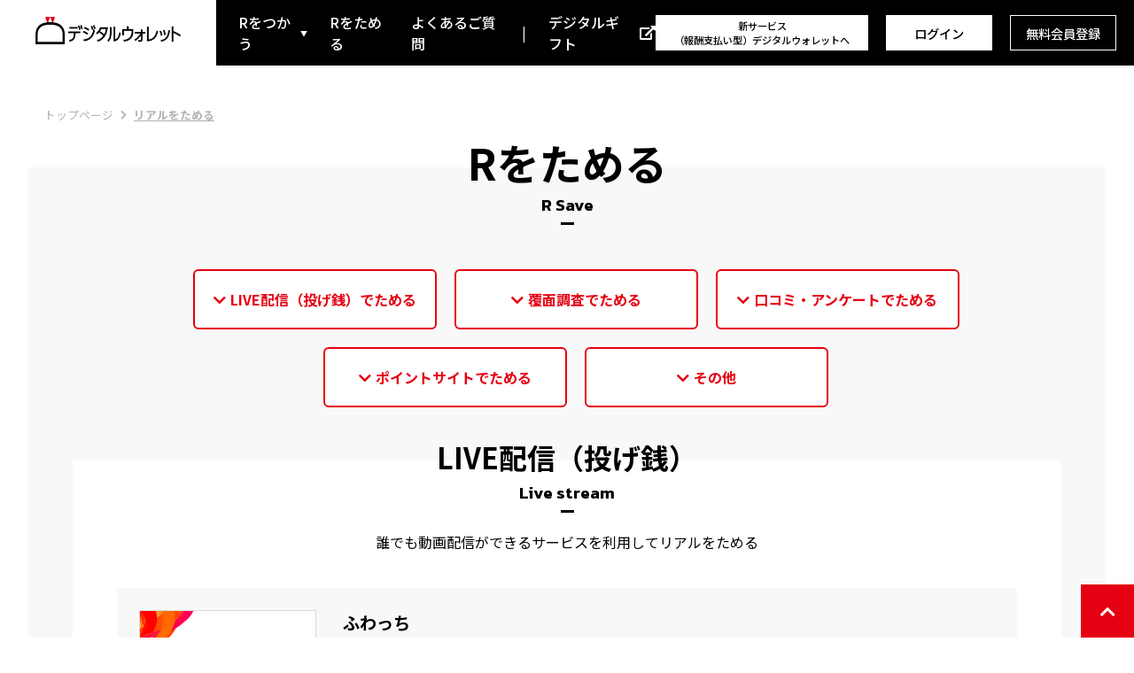

--- FILE ---
content_type: text/html;charset=utf8
request_url: https://digital-wallet.jp/save.php
body_size: 7154
content:
<!DOCTYPE html>
<html lang="ja">

<head>
  <meta charset="UTF-8">
  <title>リアルをためる | デジタルウォレット</title>
  <meta http-equiv="X-UA-Compatible" content="IE=edge">
  <meta name="viewport" content="width=device-width,initial-scale=1">
  <meta name="description" content="デジタルウォレットでは、各種ポイントサービスや動画配信など、さまざまなサービスで貯めたお手持ちのポイントや報酬を、R(リアル)としてまとめられるサービスです。まとめたR(リアル)は、10R(リアル)=1円で、現金やギフトコード、電子マネーなどに交換することが可能です。">
    <meta property="og:locale" content="ja_JP">
  <meta property="og:title" content="デジタルウォレット - お金の未来を持とう。">
  <meta property="og:description" content="デジタルウォレットでは、各種ポイントサービスや動画配信など、さまざまなサービスで貯めたお手持ちのポイントや報酬を、R(リアル)としてまとめられるサービスです。まとめたR(リアル)は、10R(リアル)=1円で、現金やギフトコード、電子マネーなどに交換することが可能です。" />
  <meta property="og:type" content="article">
  <meta property="og:url" content="https://digital-wallet.jp/">
  <meta property="og:image" content="https://digital-wallet.jp/img/digital-wallet/logo.png">
  <meta property="og:site_name" content="デジタルウォレット">
  <meta name="keywords" content="デジタルウォレット,ポイント交換,ポイント,リアル交換,リアル,換金,現金,電子マネー,ギフト券,商品券,ビットコイン,報酬,報酬受取">
  <link rel="icon" type="image/png" sizes="192×192" href="/realpay/img/favicon/android-chrome-192x192.png">
  <link rel="manifest" href="/realpay/img/favicon/manifest.json">
  <link rel="apple-touch-icon" sizes="180x180" href="/realpay/img/favicon/apple-touch-icon-180x180.png">
  <link rel="shortcut icon" href="/favicon.ico">
  <link rel="stylesheet" href="https://use.fontawesome.com/releases/v5.7.2/css/all.css" integrity="sha384-fnmOCqbTlWIlj8LyTjo7mOUStjsKC4pOpQbqyi7RrhN7udi9RwhKkMHpvLbHG9Sr" crossorigin="anonymous">
  <link href="/realpay/css/index_201909-16fb3f4e960d06979196.css" rel="stylesheet" type="text/css">
    <script>(function(w,d,s,l,i){w[l]=w[l]||[];w[l].push({'gtm.start':
    new Date().getTime(),event:'gtm.js'});var f=d.getElementsByTagName(s)[0],
    j=d.createElement(s),dl=l!='dataLayer'?'&l='+l:'';j.async=true;j.src=
    'https://www.googletagmanager.com/gtm.js?id='+i+dl;f.parentNode.insertBefore(j,f);
  })(window,document,'script','dataLayer','GTM-5TPKPM4');</script>
</head>

<body>
    <noscript><iframe src="https://www.googletagmanager.com/ns.html?id=GTM-5TPKPM4" height="0" width="0" style="display:none;visibility:hidden"></iframe></noscript>
    <div class="wrapper">
    <header class="n-header">
  
  <div class="n-header-inner">
    <div class="n-header-logo">
      <a href="https://digital-wallet.jp/">
        <img src="/img/digital-wallet/logo.png" alt="デジタルウォレット" width="100%">
      </a>
    </div>
    <div class="n-header-left">
      <nav class="n-header-nav">
       <ul>
         <li>
           <a href="https://digital-wallet.jp/spend/" class="n-header-nav-arrow" id="dropdown-spend">Rをつかう</a>
           <div class="left-toggle-menu dropdown_spend-menu">
             <div class="left-toggle-menu-box">
               <p class="left-toggle-menu-title">
                 <a href="https://digital-wallet.jp/spend/">Rをつかう</a>
               </p>

               <div class="left-toggle-menu-list">
                 <dl>
                   <dt>
                     <a href="https://digital-wallet.jp/spend/?category=use-cash">
                       <span class="icon-cash"></span>
                       現金に交換
                     </a>
                   </dt>
                   <dd>
                     <ul>
                      <li><a href="https://digital-wallet.jp/spend/exchange.php?id=1">ゆうちょ銀行</a></li>
                      <li><a href="https://digital-wallet.jp/spend/exchange.php?id=45">その他全国金融機関</a></li>
                      <li><a href="https://digital-wallet.jp/spend/exchange.php?id=125">セブン銀行（ATM受取）</a></li>
                      <li><a href="https://digital-wallet.jp/spend/exchange.php?id=2">楽天銀行</a></li>
                      <li><a href="https://digital-wallet.jp/spend/exchange.php?id=88">住信SBIネット銀行</a></li>
                      <li><a href="https://digital-wallet.jp/spend/exchange.php?id=3">PayPay銀行(旧:ジャパンネット銀行)</a></li>
                      <li><a href="https://digital-wallet.jp/spend/exchange.php?id=123">三井住友銀行</a></li>
                      <li><a href="https://digital-wallet.jp/spend/exchange.php?id=5">三菱UFJ銀行</a></li>
                      <li><a href="https://digital-wallet.jp/spend/exchange.php?id=4">みずほ銀行</a></li>
                     </ul>
                   </dd>
                 </dl>
                 <dl>
                   <dt>
                     <a href="https://digital-wallet.jp/spend/?category=use-electronic">
                       <span class="icon-electronic"></span>
                       電子マネーに交換
                     </a>
                   </dt>
                   <dd>
                     <ul>
                      <li><a href="https://digital-wallet.jp/spend/exchange.php?id=138">PayPay</a></li>
                      <li><a href="https://digital-wallet.jp/spend/exchange.php?id=7">EdyギフトID</a></li>
                      <li><a href="https://digital-wallet.jp/spend/exchange.php?id=132">PayPal(ペイパル)</a></li>
                      <li><a href="https://digital-wallet.jp/spend/exchange.php?id=6">WebMoney(500円分)</a></li>
                      <li><a href="https://digital-wallet.jp/spend/exchange.php?id=82">WebMoney(1000円分)</a></li>
                      <li><a href="https://digital-wallet.jp/spend/exchange.php?id=83">WebMoney(3000円分)</a></li>
                      <li><a href="https://digital-wallet.jp/spend/exchange.php?id=17">BitCash</a></li>
                      <li><a href="https://digital-wallet.jp/spend/exchange.php?id=14">ちょコム</a></li>
                     </ul>
                   </dd>
                 </dl>
                 <dl class="left-toggle-menu-list-point">
                                     <dt>
                     <a href="https://digital-wallet.jp/spend/?category=use-point">
                       <span class="icon-point"></span>
                       ポイントに交換
                     </a>
                   </dt>
                   <dd>
                     <ul>
                      <li><a href="https://digital-wallet.jp/spend/exchange.php?id=143">楽天ポイント</a></li>
                      <li><a href="https://digital-wallet.jp/spend/exchange.php?id=141">dポイント</a></li>
                      <li><a href="https://digital-wallet.jp/spend/exchange.php?id=114">ニッセンポイント</a></li>
                      <li><a href="https://digital-wallet.jp/spend/exchange.php?id=95">ベルメゾン・ポイント</a></li>
                     </ul>
                   </dd>
                 </dl>
                 <dl>
                   <dt>
                     <a href="https://digital-wallet.jp/spend/?category=use-gift">
                       <span class="icon-gift"></span>
                       ギフトに交換
                     </a>
                   </dt>
                   <dd>
                     <ul>
                       <li><a href="https://digital-wallet.jp/spend/exchange.php?id=10">Amazonギフトカード</a></li>
                      <li><a href="https://digital-wallet.jp/spend/exchange.php?id=142">デジタルギフト</a></li>
                      <li><a href="https://digital-wallet.jp/spend/exchange.php?id=137">QUOカードPay</a></li>
                      <li><a href="https://digital-wallet.jp/spend/exchange.php?id=134">Google Play ギフト</a></li>
                      <li><a href="https://digital-wallet.jp/spend/exchange.php?id=145">Uber Eats ギフトカード</a></li>
                      <li><a href="https://digital-wallet.jp/spend/exchange.php?id=133">Gポイントギフト</a></li>
                      <li><a href="https://digital-wallet.jp/spend/exchange.php?id=96">nanacoギフト(500円分)</a></li>
                      <li><a href="https://digital-wallet.jp/spend/exchange.php?id=97">nanacoギフト(1000円分)</a></li>
                      <li><a href="https://digital-wallet.jp/spend/exchange.php?id=98">nanacoギフト(3000円分)</a></li>
                      <li><a href="https://digital-wallet.jp/spend/exchange.php?id=109">Ｖプリカ発行コード(500円分)</a></li>
                      <li><a href="https://digital-wallet.jp/spend/exchange.php?id=110">Ｖプリカ発行コード(1000円分)</a></li>
                      <li><a href="https://digital-wallet.jp/spend/exchange.php?id=111">Ｖプリカ発行コード(3000円分)</a></li>
                      <li><a href="https://digital-wallet.jp/spend/exchange.php?id=130">ふわっちギフトコード</a></li>
                     </ul>
                   </dd>
                 </dl>
                 <dl>
                   <dt>
                     <a href="https://digital-wallet.jp/spend/?category=use-gift-certificates">
                       <span class="icon-gift-certificates"></span>
                       商品券に交換
                     </a>
                   </dt>
                   <dd>
                     <ul>
                      <li><a href="https://digital-wallet.jp/spend/exchange.php?id=53">VJA(VISA)ギフトカード</a></li>
                      <li><a href="https://digital-wallet.jp/spend/exchange.php?id=49">ジェフグルメカード(全国共通お食事券)</a></li>
                      <li><a href="https://digital-wallet.jp/spend/exchange.php?id=48">クオカード</a></li>
                      <li><a href="https://digital-wallet.jp/spend/exchange.php?id=47">図書カード(500円)</a></li>
                      <li><a href="https://digital-wallet.jp/spend/exchange.php?id=66">マックカード</a></li>
                      <li><a href="https://digital-wallet.jp/spend/exchange.php?id=50">ハーゲンダッツギフト券</a></li>
                      <li><a href="https://digital-wallet.jp/spend/exchange.php?id=65">お米券</a></li>
                     </ul>
                   </dd>
                 </dl>
                 <dl>
                   <dt>
                     <a href="https://digital-wallet.jp/spend/?category=use-investment">
                       <span class="icon-investment"></span>
                       投資・仮想通貨に交換
                     </a>
                   </dt>
                   <dd>
                     <ul>
                      <li><a href="https://digital-wallet.jp/spend/exchange.php?id=124" target="_blank">トラノコ</a></li>
                      <li><a href="https://digital-wallet.jp/spend/exchange.php?id=118">ビットコイン</a></li>
                     </ul>
                   </dd>
                 </dl>
               </div>
             </div>
           </div>
         </li>
         <li>
           <a href="https://digital-wallet.jp/save.php">Rをためる</a>
         </li>
         <li>
           <a href="https://digital-wallet.jp/faq.php">よくあるご質問</a>
         </li>
         <li>
           <a href="https://digital-gift.jp/" class="n-header-nav-gift" target="_blank" rel="noopener">デジタルギフト</a>
         </li>
       </ul>
      </nav>
    </div>

        <div class="n-header-right">
      <a href="https://digital-wallet.jp/plus/business-payout/lp01" class="n-header-right-plus">新サービス<br />（報酬支払い型）デジタルウォレットへ</a>
      <a href="https://digital-wallet.jp/login.php?page=%2F" class="n-header-right-login">ログイン</a>
      <a href="https://digital-wallet.jp/regist.php" class="n-header-right-registration">無料会員登録</a>
    </div>
    
    <div class="n-header-sp">
      <div class="n-header-sp-toggle" id="n-header-toggle">
        <div>
          <span></span>
          <span></span>
          <span></span>
        </div>
      </div>

      <div class="n-header-sp-burger" id="header-burger">
        <nav class="n-header-sp-burger-nav" id="header-burger-nav">
          <a href="https://digital-wallet.jp/spend/" class="burger-nav-line">Rをつかう</a>
          <a href="https://digital-wallet.jp/save.php" class="burger-nav-line">Rをためる</a>
                    <a href="https://digital-wallet.jp/info.php" class="burger-nav-line">お知らせ</a>
          <a href="https://digital-wallet.jp/faq.php" class="burger-nav-line">よくあるご質問</a>
                    <a href="https://digital-gift.jp/" class="burger-nav-line n-header-sp-burger-nav-gift" target="_blank" rel="noopener">デジタルギフト</a>
          <div class="n-header-sp-burger-before">
                        <a href="https://digital-wallet.jp/login.php?page=%2F" class="n-header-sp-burger-before-login">ログイン</a>
            <a href="https://digital-wallet.jp/regist.php" class="n-header-sp-burger-before-registration">無料会員登録</a>
                      </div>
        </nav>
      </div>
    </div>
  </div>
</header>
    <div class="breadcrumb">
  <ul class="breadcrumb-list">
    <li><a href="/">トップページ</a></li>
                  <li class="is-active"><a>リアルをためる</a></li>
            </ul>
</div>
<main class="main">
  <section class="section">
    <div class="title-inner">
      <h1 class="title">Rをためる</h1>
      <div class="title-bottom">
        <p class="title-sub">R Save</p>
        <span class="title-line"></span>
      </div>
    </div>

    <div class="section-inner">
      <div class="section-tabs">
        <a href="#save-live-stream">LIVE配信（投げ銭）でためる</a>
        <a href="#save-mask">覆面調査でためる</a>
        <a href="#save-enquete">口コミ・アンケートでためる</a>
        <a href="#save-pointsite">ポイントサイトでためる</a>
                <a href="#save-other">その他</a>
      </div>

      <div class="offer-wall__save-banner">
              </div>

      <section class="box" id="save-live-stream">
        <div class="title-inner title-position">
          <h2 class="title-mini">LIVE配信（投げ銭）</h2>
          <div class="title-bottom">
            <p class="title-sub">Live stream</p>
            <span class="title-line"></span>
          </div>
        </div>

        <div class="box-inner">
          <p class="is-text-center">
            誰でも動画配信ができるサービスを利用してリアルをためる
          </p>
          <div class="save-box">
            <a href="https://whowatch.tv/" class="save-card" target="_blank">
              <div class="save-img">
                <img src="/realpay/img/save/save_whowatch.png" alt="ふわっち" width="100%">
              </div>

              <div class="save-detail">
                <div class="save-detail-text">
                  <p class="service-title text-overflow">ふわっち</p>
                  <p>
                    ふわっちは、誰でも動画・ラジオの生配信をしたり、生配信を視聴できるサービスです。<br>
                    ■無料で配信・視聴を楽しめる！
                    PC、スマホから！いつでも高画質で視聴！過去の録画再生が無制限！お気に入りの配信者をアイテムで応援！<br>
                    ■配信でポイントゲットして稼げる！
                    配信の盛り上がりに応じてポイントゲット！ランキング上位でポイントゲット！ポイントはリアルに移行でき、現金などにてリアルタイム受取可能！
                  </p>
                </div>

                <div class="save-rate">
                  <dl>
                    <dt>交換レート</dt>
                    <dd>
                      <span class="rate-before">1P</span>
                      <span class="rate-after">10R</span>
                    </dd>
                  </dl>
                  <dl>
                    <dt>交換単位</dt>
                    <dd>1P以上</dd>
                  </dl>
                </div>
              </div>
            </a>

            <a href="https://radiotalk.jp/" class="save-card" target="_blank">
              <div class="save-img">
                <img src="/realpay/img/save/save_radiotalk.png" alt="ラジオトーク" width="100%">
              </div>

              <div class="save-detail">
                <div class="save-detail-text">
                  <p class="service-title text-overflow">ラジオトーク</p>
                  <p>
                    Radiotalkは、誰でも今すぐ1タップで始められる音声配信サービスです。
                    ◆声の加工や編集もラクラク。ポッドキャストにも簡単配信！
                    ◆配信でゲットする「Radiotalkポイント」は、「リアル」に替えて現金などに交換できます！
                  </p>
                </div>

                <div class="save-rate">
                  <dl>
                    <dt>交換レート</dt>
                    <dd>
                      <span class="rate-before">1P</span>
                      <span class="rate-after">10R</span>
                    </dd>
                  </dl>
                  <dl>
                    <dt>交換単位</dt>
                    <dd>1P以上</dd>
                  </dl>
                </div>
              </div>
            </a>
          </div>
        </div>
      </section>

      <section class="box" id="save-mask">
        <div class="title-inner title-position">
          <h2 class="title-mini">覆面調査</h2>
          <div class="title-bottom">
            <p class="title-sub">Mystery shopper</p>
            <span class="title-line"></span>
          </div>
        </div>

        <div class="box-inner">
          <p class="is-text-center">
            実際にモニター体験をしてリアルをためる
          </p>
          <div class="save-box">
            <a href="https://www.fancrew.jp/?inflow_id=realpay&argument=QPkTEG5f&dmai=a5cefa7a88d53d" class="save-card" target="_blank">
              <div class="save-img">
                <img src="/realpay/img/save/save_fancrew.png" alt="ファンくる" width="100%">
              </div>

              <div class="save-detail">
                <div class="save-detail-text">
                  <p class="service-title text-overflow">ファンくる</p>
                  <p>
                    飲食モニターをはじめ、美容・通販・ショッピングなど色々なジャンルのモニター案件を多数ご用意、いつも使っているお店やサービスでモニター体験ができます。簡単なアンケートに答えるだけで謝礼が受け取れるお得なサービスです。
                  </p>
                </div>

                <div class="save-rate">
                  <dl>
                    <dt>交換レート</dt>
                    <dd>
                      <span class="rate-before">10P</span>
                      <span class="rate-after">10R</span>
                    </dd>
                  </dl>
                  <dl>
                    <dt>交換単位</dt>
                    <dd>100P以上</dd>
                  </dl>
                </div>
              </div>
            </a>

            <a href="https://medif.jp/" class="save-card" target="_blank">
              <div class="save-img">
                <img src="/realpay/img/save/save_medif.png" alt="MediF" width="100%">
              </div>

              <div class="save-detail">
                <div class="save-detail-text">
                  <p class="service-title text-overflow">MediF</p>
                  <p>
                    ◆◇◆覆面調査員（ミステリーショッパー）や店舗巡回員（ラウンダー）全国各地で登録フィールドスタッフ大募集！！◆◇◆<br/>
                    ・覆面調査とは・・・一般のお客様として各種店舗に伺い、清掃状況、接客態度、商品やサービスの質等を調査していただきます。<br/>
                    ・店舗巡回とは・・・ドラッグストアや家電量販店など販促物の設置や売場メンテナンス、店舗の方への情報提供のお仕事をしていただきます。
                  </p>
                </div>

                <div class="save-rate">
                  <dl>
                    <dt>交換レート</dt>
                    <dd>
                      <span class="rate-before">1P</span>
                      <span class="rate-after">10R</span>
                    </dd>
                  </dl>
                  <dl>
                    <dt>交換単位</dt>
                    <dd>500P以上</dd>
                  </dl>
                </div>
              </div>
            </a>
          </div>
        </div>
      </section>

      <section class="box" id="save-enquete">
        <div class="title-inner title-position">
          <h2 class="title-mini">口コミ・アンケート</h2>
          <div class="title-bottom">
            <p class="title-sub">Enquete</p>
            <span class="title-line"></span>
          </div>
        </div>

        <div class="box-inner">
          <p class="is-text-center">
            口コミやアンケートに回答してリアルをためる
          </p>
          <div class="save-box">
            <a href="https://www.vlcrew.com/" class="save-card" target="_blank">
              <div class="save-img">
                <img src="/realpay/img/save/save_v_monitor.png" alt="Vモニター" width="100%">
              </div>

              <div class="save-detail">
                <div class="save-detail-text">
                  <p class="service-title text-overflow">Vモニター</p>
                  <p>
                    アンケートに答えてポイントを獲得しよう！Vモニターは、アンケートを通じて、あなたの意見やアイデアを社会に届けるリサーチサイトです。貯めたポイントは、デジタルウォレットにまとめたり、現金や景品にも交換できます。
                  </p>
                </div>

                <div class="save-rate">
                  <dl>
                    <dt>交換レート</dt>
                    <dd>
                      <span class="rate-before">1P</span>
                      <span class="rate-after">10R</span>
                    </dd>
                  </dl>
                  <dl>
                    <dt>交換単位</dt>
                    <dd>500P以上</dd>
                  </dl>
                </div>
              </div>
            </a>

            <a href="http://www.voicenote.jp/" class="save-card" target="_blank">
              <div class="save-img">
                <img src="/realpay/img/save/save_voice_note.png" alt="ボイスノート" width="100%">
              </div>

              <div class="save-detail">
                <div class="save-detail-text">
                  <p class="service-title text-overflow">ボイスノート</p>
                  <p>
                    ボイスノートでは、興味のある簡単なアンケートに答えてポイントゲット出来ます♪溜まったポイントは、デジタルウォレット経由で様々な電子マネーや、商品券に交換出来ます。
                  </p>
                </div>

                <div class="save-rate">
                  <dl>
                    <dt>交換レート</dt>
                    <dd>
                      <span class="rate-before">1P</span>
                      <span class="rate-after">10R</span>
                    </dd>
                  </dl>
                  <dl>
                    <dt>交換単位</dt>
                    <dd>500P以上</dd>
                  </dl>
                </div>
              </div>
            </a>
          </div>
        </div>
      </section>

      <section class="box" id="save-pointsite">
        <div class="title-inner title-position">
          <h2 class="title-mini">ポイントサイト</h2>
          <div class="title-bottom">
            <p class="title-sub">Point site</p>
            <span class="title-line"></span>
          </div>
        </div>

        <div class="box-inner">
          <p class="is-text-center">
            ポイントサイトのサービスを利用して楽しくリアルをためる
          </p>
          <div class="save-box">
            <a href="http://www.gendama.jp/" class="save-card" target="_blank">
              <div class="save-img">
                <img src="/realpay/img/save/save_gendama.png" alt="げん玉" width="100%">
              </div>

              <div class="save-detail">
                <div class="save-detail-text">
                  <p class="service-title text-overflow">げん玉</p>
                  <p>
                    累計会員数1000万人突破！20年以上の運営実績を誇るポイントサイトです。<br>
                    アンケートに答えてコツコツ貯めるポイ活から、サービス利用でガッツリ貯めるポイ活まで、どんどんポイントが貯まります。<br>
                    獲得したポイントを放置しているだけでポイントが貯まる業界初の利息制度も導入。<br>
                    ポイント交換先も多様で、現金や電子マネーなどお好きなサービスへ交換が可能です。
                  </p>
                </div>

                <div class="save-rate">
                  <dl>
                    <dt>交換レート</dt>
                    <dd>
                      <span class="rate-before">10P</span>
                      <span class="rate-after">10R</span>
                    </dd>
                  </dl>
                  <dl>
                    <dt>交換単位</dt>
                    <dd>3,000P以上</dd>
                  </dl>
                </div>
              </div>
            </a>

            <a href="https://www.warau.jp/" class="save-card" target="_blank">
              <div class="save-img">
                <img src="/realpay/img/save/save_warau.png" alt="ワラウ" width="100%">
              </div>

              <div class="save-detail">
                <div class="save-detail-text">
                  <p class="service-title text-overflow">ワラウ</p>
                  <p>
                    ワラウは登録ユーザー数240万人の「ポイ活」定番サイト。貯めたポイントは、AmazonギフトカードやTポイント、Pontaポイントなどに交換♪初心者でも貯めやすく、ポイ活を楽しむことができます。
                  </p>
                </div>

                <div class="save-rate">
                  <dl>
                    <dt>交換レート</dt>
                    <dd>
                      <span class="rate-before">1pt</span>
                      <span class="rate-after">10R</span>
                    </dd>
                  </dl>
                  <dl>
                    <dt>交換単位</dt>
                    <dd>500pt以上</dd>
                  </dl>
                </div>
              </div>
            </a>

            <a href="https://poiple.jp?ic=rw_sy" class="save-card" target="_blank">
              <div class="save-img">
                <img src="/realpay/img/save/save_poiple.png" alt="ポイぷる" width="100%">
              </div>

              <div class="save-detail">
                <div class="save-detail-text">
                  <p class="service-title text-overflow">ポイぷる</p>
                  <p>
                    今話題の新しい節約術（ポイ活）をするなら「ポイぷる」！
                    ポイントを活用して気軽に300円から現金やギフトへ交換が可能なサービスです♪
                    業界最大級「4ティア制度」導入で、お友達が獲得したポイントの一部が還元されます！
                  </p>
                </div>

                <div class="save-rate">
                  <dl>
                    <dt>交換レート</dt>
                    <dd>
                      <span class="rate-before">10P</span>
                      <span class="rate-after">10R</span>
                    </dd>
                  </dl>
                  <dl>
                    <dt>交換単位</dt>
                    <dd>3,000P以上</dd>
                  </dl>
                </div>
              </div>
            </a>

            <a href="https://cimcome.jp/" class="save-card" target="_blank">
              <div class="save-img">
                <img src="/realpay/img/save/save_coincome.png" alt="COINCOME" width="100%">
              </div>

              <div class="save-detail">
                <div class="save-detail-text">
                  <p class="service-title text-overflow">COINCOME</p>
                  <p>
                    COINCOME（コインカム）を経由してネットショッピングや旅行予約、カード発行を行うと、永久不滅な仮想通貨"CIM"がもらえるキャッシュバックサイト。サービス利用のたびにCIMがもらえて、貯まる！仮想通貨への投資をリスクなく始められるチャンスです。
                  </p>
                </div>

                <div class="save-rate">
                  <dl>
                    <dt>交換レート</dt>
                    <dd>
                      <span class="rate-before">1円相当CIM</span>
                      <span class="rate-after">10R</span>
                    </dd>
                  </dl>
                  <dl>
                    <dt>交換単位</dt>
                    <dd>500円相当CIM以上</dd>
                  </dl>
                </div>
              </div>
            </a>

            <a href="https://pointier.net/" class="save-card" target="_blank">
              <div class="save-img">
                <img src="/realpay/img/save/save_pointier.png" alt="Pointier" width="100%">
              </div>

              <div class="save-detail">
                <div class="save-detail-text">
                  <p class="service-title text-overflow">Pointier</p>
                  <p>
                    1ポイント1円の高還元率ポイントサービスです。お買物や会員登録、資料請求などでポイントが貯まります。さらにレビュー投稿をすると永久にポイントが増えていくシステムを採用！
                  </p>
                </div>

                <div class="save-rate">
                  <dl>
                    <dt>交換レート</dt>
                    <dd>
                      <span class="rate-before">1P</span>
                      <span class="rate-after">10R</span>
                    </dd>
                  </dl>
                  <dl>
                    <dt>交換単位</dt>
                    <dd>500P以上</dd>
                  </dl>
                </div>
              </div>
            </a>

            <a href="https://www.poney.jp/" class="save-card" target="_blank">
              <div class="save-img">
                <img src="/realpay/img/save/save_poney.png" alt="PONEY(ポニー)" width="100%">
              </div>

              <div class="save-detail">
                <div class="save-detail-text">
                  <p class="service-title text-overflow">PONEY(ポニー)</p>
                  <p>
                    PONEY（ポニー）は、誰にでも日常で簡単にポイントを貯められ、好きなことにポイント利用できる、ハッピーでやさしいポイントサイトを目指し ています。ポイントは現金やギフト券などに交換できます。
                  </p>
                </div>

                <div class="save-rate">
                  <dl>
                    <dt>交換レート</dt>
                    <dd>
                      <span class="rate-before">100P</span>
                      <span class="rate-after">10R</span>
                    </dd>
                  </dl>
                  <dl>
                    <dt>交換単位</dt>
                    <dd>550P以上</dd>
                  </dl>
                </div>
              </div>
            </a>

            <a href="https://galoo.jp/" class="save-card" target="_blank">
              <div class="save-img">
                <img src="/realpay/img/save/save_pom.png" alt="POM" width="100%">
              </div>

              <div class="save-detail">
                <div class="save-detail-text">
                  <p class="service-title text-overflow">POM</p>
                  <p>
                    「今日ほしい」「早くほしい」そんなあなたに。「POM」ははじめたその日に500円から換金できるポイントサービス♪貯まったポイントは現金やお好きなギフトに交換できます。
                  </p>
                </div>

                <div class="save-rate">
                  <dl>
                    <dt>交換レート</dt>
                    <dd>
                      <span class="rate-before">10P</span>
                      <span class="rate-after">10R</span>
                    </dd>
                  </dl>
                  <dl>
                    <dt>交換単位</dt>
                    <dd>500P以上</dd>
                  </dl>
                </div>
              </div>
            </a>
          </div>
        </div>
      </section>

      
      <section class="box" id="save-other">
        <div class="title-inner title-position">
          <h2 class="title-mini">その他</h2>
          <div class="title-bottom">
            <p class="title-sub">Other</p>
            <span class="title-line"></span>
          </div>
        </div>

        <div class="box-inner">
          <div class="save-box">
            <a href="http://www.bridge-salon.jp/" class="save-card" target="_blank">
              <div class="save-img">
                <img src="/realpay/img/save/save_bridge_salon.png" alt="ブリッジサロン" width="100%">
              </div>

              <div class="save-detail">
                <div class="save-detail-text">
                  <p class="service-title text-overflow">ブリッジサロン</p>
                  <p>
                    ブリッジサロンは、様々な上場企業に関する投資に役立つ情報をお届けしています。上場企業に関するアンケートへのご回答や、個人投資家向け説明会ご参加でポイントゲット♪ポイントはデジタルウォレット経由で様々な電子マネー、商品券に交換いただけます。
                  </p>
                </div>

                <div class="save-rate">
                  <dl>
                    <dt>交換レート</dt>
                    <dd>
                      <span class="rate-before">1BSP</span>
                      <span class="rate-after">10R</span>
                    </dd>
                  </dl>
                  <dl>
                    <dt>交換単位</dt>
                    <dd>500BSP以上</dd>
                  </dl>
                </div>
              </div>
            </a>

            <a href="https://umanity.jp/" class="save-card" target="_blank">
              <div class="save-img">
                <img src="/realpay/img/save/save_umanity.png" alt="ウマニティ" width="100%">
              </div>

              <div class="save-detail">
                <div class="save-detail-text">
                  <p class="service-title text-overflow">ウマニティ</p>
                  <p>
                    「サンケイスポーツ」「ニッポン放送」公認の日本最大競馬予想サイトです。競馬初心者から上級者、スポーツ派から予想派、そして投資派まで、競馬に関するあらゆるニーズに応えたサービスをラインアップし、ほとんどのサービスが会員登録（無料）するだけでご利用頂けます。
                  </p>
                </div>

                <div class="save-rate">
                  <dl>
                    <dt>交換レート</dt>
                    <dd>
                      <span class="rate-before">1ウマエン</span>
                      <span class="rate-after">10R</span>
                    </dd>
                  </dl>
                  <dl>
                    <dt>交換単位</dt>
                    <dd>100ウマエン以上</dd>
                  </dl>
                </div>
              </div>
            </a>

            <a href="http://www.e-motto.net/lp/" class="save-card" target="_blank">
              <div class="save-img">
                <img src="/realpay/img/save/save_e_motto.png" alt="e-Motto" width="100%">
              </div>

              <div class="save-detail">
                <div class="save-detail-text">
                  <p class="service-title text-overflow">e-Motto</p>
                  <p>
                    e-Mottoは、クーポンを使うたび「１００円」が貯まるお得なクーポンアプリです。美容室やエステサロン、居酒屋などのクーポンを利用するだけで、簡単にもらえます！貯まったポイントは、現金や各種電子マネーに交換ができます♪
                  </p>
                </div>

                <div class="save-rate">
                  <dl>
                    <dt>交換レート</dt>
                    <dd>
                      <span class="rate-before">1P</span>
                      <span class="rate-after">10R</span>
                    </dd>
                  </dl>
                  <dl>
                    <dt>交換単位</dt>
                    <dd>1,000P以上</dd>
                  </dl>
                </div>
              </div>
            </a>
          </div>
        </div>
      </section>
    </div>
  </section>

  <a href="" class="top-scroll" id="page-top">
    <span><i class="fas fa-chevron-up"></i></span>
  </a>
</main>

    <footer class="n-footer">
      <div class="n-footer-group">
        <div class="n-footer-group-logo">
          <a href="https://digital-wallet.jp/">
            <img src="/img/digital-wallet/logo.png" alt="デジタルウォレット">
          </a>
        </div>
        <div class="n-footer-group-link">
          <a href="https://digital-plus.co.jp/">企業情報</a>
          <a href="https://digital-wallet.jp/rule.php">利用規約</a>
          <a href="https://digital-wallet.jp/privacy_policy.pdf" target="_blank">プライバシーポリシー</a>
          <a href="https://digital-wallet.jp/realpay/contact/">提携・広告掲載について</a>
        </div>
        <div class="n-footer-group-link">
          <a href="https://digital-wallet.jp/account.php">登録情報の確認・変更</a>
          <a href="https://digital-wallet.jp/noticepassword.php">パスワード不正利用の防止</a>
          <a href="https://digital-wallet.jp/support.php">お問い合わせ</a>
          <a href="https://digital-wallet.jp/mobile/" target="_blank">関連サービス:格安SIMスマート比較</a>
        </div>
      </div>
      <p class="n-footer-copy">Copyright © DIGITAL FINTECH, Inc. All Rights Reserved.</p>
    </footer>
  </div>

  <script src="/realpay/js/index_201909-16fb3f4e960d06979196.js"></script>
</body>
</html>


--- FILE ---
content_type: text/css
request_url: https://digital-wallet.jp/realpay/css/index_201909-16fb3f4e960d06979196.css
body_size: 18228
content:
@import url(https://fonts.googleapis.com/css?family=Kanit:400,500,600,700|Noto+Sans+JP:400,500,700&display=swap&subset=japanese);.slick-slider{position:relative;display:block;box-sizing:border-box;-webkit-touch-callout:none;-webkit-user-select:none;-moz-user-select:none;-ms-user-select:none;user-select:none;touch-action:pan-y;-webkit-tap-highlight-color:transparent}.slick-list{position:relative;overflow:hidden;display:block;margin:0;padding:0}.slick-list:focus{outline:none}.slick-list.dragging{cursor:pointer;cursor:hand}.slick-slider .slick-track,.slick-slider .slick-list{-webkit-transform:translate3d(0, 0, 0);transform:translate3d(0, 0, 0)}.slick-track{position:relative;left:0;top:0;display:block;margin-left:auto;margin-right:auto}.slick-track:before,.slick-track:after{content:"";display:table}.slick-track:after{clear:both}.slick-loading .slick-track{visibility:hidden}.slick-slide{float:left;height:100%;min-height:1px;display:none}[dir="rtl"] .slick-slide{float:right}.slick-slide img{display:block}.slick-slide.slick-loading img{display:none}.slick-slide.dragging img{pointer-events:none}.slick-initialized .slick-slide{display:block}.slick-loading .slick-slide{visibility:hidden}.slick-vertical .slick-slide{display:block;height:auto;border:1px solid transparent}.slick-arrow.slick-hidden{display:none}/*!
* ress.css • v1.2.2
* MIT License
* github.com/filipelinhares/ress
*/html{box-sizing:border-box;overflow-y:scroll;-webkit-text-size-adjust:100%}*,::before,::after{background-repeat:no-repeat;box-sizing:inherit}::before,::after{text-decoration:inherit;vertical-align:inherit}*{padding:0;margin:0}audio:not([controls]){display:none;height:0}hr{overflow:visible}article,aside,details,figcaption,figure,footer,header,main,menu,nav,section,summary{display:block}summary{display:list-item}small{font-size:80%}[hidden],template{display:none}abbr[title]{border-bottom:1px dotted;text-decoration:none}a{display:block;text-decoration:none;background-color:transparent;-webkit-text-decoration-skip:objects}a:active,a:hover{cursor:pointer;outline-width:0}code,kbd,pre,samp{font-family:monospace, monospace}b,strong{font-weight:bolder}dfn{font-style:italic}mark{background-color:#ff0;color:#000}sub,sup{font-size:75%;line-height:0;position:relative;vertical-align:baseline}sub{bottom:-0.25em}sup{top:-0.5em}input{border-radius:0}button,[type="button"],[type="reset"],[type="submit"],[role="button"]{cursor:pointer}[disabled]{cursor:default}[type="number"]{width:auto}[type="search"]{-webkit-appearance:textfield}[type="search"]::-webkit-search-cancel-button,[type="search"]::-webkit-search-decoration{-webkit-appearance:none}textarea{overflow:auto;resize:vertical}button,input,optgroup,select,textarea{font:inherit}optgroup{font-weight:bold}button{overflow:visible}button::-moz-focus-inner,[type="button"]::-moz-focus-inner,[type="reset"]::-moz-focus-inner,[type="submit"]::-moz-focus-inner{border-style:0;padding:0}button:-moz-focusring,[type="button"]::-moz-focus-inner,[type="reset"]::-moz-focus-inner,[type="submit"]::-moz-focus-inner{outline:1px dotted ButtonText}button,html [type="button"],[type="reset"],[type="submit"]{-webkit-appearance:button}button,select{text-transform:none}button,input,select,textarea{background-color:transparent;border-style:none;color:inherit}select{-moz-appearance:none;-webkit-appearance:none}select::-ms-expand{display:none}select::-ms-value{color:currentColor}legend{border:0;color:inherit;display:table;max-width:100%;white-space:normal}::-webkit-file-upload-button{-webkit-appearance:button;font:inherit}[type="search"]{-webkit-appearance:textfield;outline-offset:-2px}img{border-style:none}progress{vertical-align:baseline}svg:not(:root){overflow:hidden}audio,canvas,progress,video{display:inline-block}@media screen{[hidden~="screen"]{display:inherit}[hidden~="screen"]:not(:active):not(:focus):not(:target){position:absolute !important;clip:rect(0 0 0 0) !important}}[aria-busy="true"]{cursor:progress}[aria-controls]{cursor:pointer}[aria-disabled]{cursor:default}::-moz-selection{background-color:#b3d4fc;color:#000;text-shadow:none}::selection{background-color:#b3d4fc;color:#000;text-shadow:none}body{color:#000;font-family:'Noto Sans JP','Kanit', sans-serif;line-height:inherit !important}.wrapper{overflow:hidden;position:relative}img{max-width:100%;height:auto}select{width:100%;background:#fff;border:1px solid #dcdcdc;padding:5px 10px;border-radius:4px;font-size:0.9rem}option{width:100%}input,textarea{width:100%;background:#fff;border:1px solid #dcdcdc;padding:5px 10px;border-radius:4px}input:placeholder-shown,textarea:placeholder-shown{color:#b2b2b2 !important}input::-webkit-input-placeholder,textarea::-webkit-input-placeholder{color:#b2b2b2 !important}input:-ms-input-placeholder,textarea:-ms-input-placeholder{color:#b2b2b2 !important}select option:first-child{color:#b2b2b2 !important}.section{width:95%;background:#f9f8f8;margin:50px auto 40px;position:relative;z-index:1}.section-inner{padding:80px 50px 50px}.section-tabs{margin:35px 0 0;display:flex;flex-wrap:wrap;justify-content:center}.section-tabs a{max-width:330px;min-width:275px;color:#e50012;background:#fff;border:2px solid #e50012;margin:0 0 20px 20px;padding:20px;font-weight:600;text-align:center;border-radius:6px}.section-tabs a:before{content:"\F078";font-family:'Font Awesome 5 Free';font-weight:900;padding:0 5px 0 0}.section-tabs a:hover{background:#f8ebec}.box{background:#fff;margin:40px 0 0;position:relative}.box-inner{padding:80px 50px 55px}.box.is-space{margin:0}.b-row{margin:20px 0 0}.b-row-inner{padding:30px}.b-row-title{font-size:1.4rem}.b-row-title.line{border-bottom:1px solid #dcdcdc;margin:0 0 10px;padding:0 0 10px}.b-row-tabs{margin:0 0 2px !important}.b-row-tabs-list{display:flex}.b-row-tabs-list li{background:#fff;border:none;font-size:1rem}.b-row-tabs-list li.is-active{font-weight:600}.title{font-size:3rem;line-height:3rem;font-weight:700}.title-mini{font-size:2rem;line-height:2rem}.title-inner{text-align:center;margin:auto;position:absolute;top:-30px;left:0;right:0;z-index:2}.title-sub{font-family:'Kanit', sans-serif;font-size:1.2rem;line-height:1.2rem;font-weight:600;margin:15px 0 0}.title-line{width:15px;height:3px;background:#000;display:block;margin:10px auto 15px}.title-position{top:-20px}.title-left{margin:0 0 0 100px;font-size:2.2rem !important;text-align:left}.is-title-ja{font-size:3rem;line-height:3rem}.is-text-center{text-align:center}.is-text-bold{font-weight:600}.is-text-aline-left{text-align:left}.is-text-inline{display:inline-block}.text-overflow{overflow:hidden;text-overflow:ellipsis;white-space:nowrap}.is-size-1{font-size:1rem !important}.is-real-size{font-size:1.2rem !important}.is-bg-white{background:#fff}.is-bg-gray{background:#f9f8f8 !important}.is-col-blue{color:#3dbbff}.is-col-red{color:#e50012}.is-col-gray{color:#b2b2b2}.padding-top{padding:0}.margine-denial{margin:0 !important}.margin-denial{margin:0 !important}.padding-denial{padding:0 !important}.text-scroll-remove{min-height:inherit !important;max-height:inherit !important;overflow-y:hidden !important}.rate-before:after{content:"\F061";font-family:'Font Awesome 5 Free';font-weight:900;margin:0 5px 0 0;color:#000;margin:0 5px}.attention-label{width:66px;height:66px;color:#fff;background:#e50012;text-align:center;border-radius:100px;position:absolute;top:-35px;right:-1px;z-index:2}.attention-label span{display:block;font-size:0.8rem}.attention-label span:nth-child(1){margin:13px 0 0;line-height:15px}.attention-label span:nth-child(2){margin:2px 0 0;line-height:12px}.service-title{width:100%;font-size:1.2rem;font-weight:600}.info-day{margin:0 10px 0 0}.top-scroll{width:60px;height:60px;color:#fff;background:#e50012;font-size:1.2rem;display:flex;justify-content:center;align-items:center;position:fixed;bottom:0;right:0;z-index:2}.breadcrumb{margin:120px 50px 0;padding:0}.breadcrumb-list{display:flex;margin:0}.breadcrumb-list li{list-style:none;display:flex;align-items:center}.breadcrumb-list li:after{content:"\F054";font-family:'Font Awesome 5 Free';font-weight:900;color:#b2b2b2;margin:0 8px;font-size:0.7rem}.breadcrumb-list li a{color:#b2b2b2;font-size:0.8rem}.breadcrumb-list li a:hover{text-decoration:underline}.breadcrumb-list li:last-child:after{content:none}.breadcrumb-list li.is-active{color:#b2b2b2;text-decoration:underline;font-weight:600}.tabs-box{margin:0 0 10px}.tabs-list li{margin:0 0 0 10px;padding:10px 20px;font-size:0.9rem;list-style:none;border:1px solid #dcdcdc;border-bottom:none;border-radius:6px 6px 0 0}.tabs-list li:first-child{margin:0}.tabs-panel{display:none !important}.tabs-panel.is-show{display:block !important}.form-field{margin:10px 0 0}.form-field input{width:100%;padding:12px}.form-field small{color:#b2b2b2;margin:10px 0 0;display:block}.form-field-retention{margin:40px 0 0;text-align:center}.form-link-small{color:#3dbbff;font-size:0.8rem;text-align:center;margin:15px 0 0}.form-table{width:100%;border:1px solid #dcdcdc;border-radius:6px;border-collapse:collapse}.form-table tr{border-top:1px solid #dcdcdc}.form-table tr th{width:20%;background:#f9f8f8;padding:10px;text-align:center;font-weight:normal;border-right:1px solid #dcdcdc}.form-table tr td{width:80%;padding:10px;position:relative}.form-table tr td input{width:50%}.form-table tr td textarea{width:100%}.form-table tr td p{margin:5px 0 0;font-size:0.75rem}.form-table tr td p a{color:#3dbbff;display:inline-block}.form-table-list{width:100%;border:1px solid #dcdcdc;border-collapse:collapse}.form-table-list thead{border-bottom:1px solid #dcdcdc}.form-table-list thead tr th{background:#f9f8f8;padding:10px;border-left:1px solid #dcdcdc}.form-table-list tbody tr{border-bottom:1px solid #dcdcdc}.form-table-list tbody tr td{padding:10px;text-align:center;border-left:1px solid #dcdcdc}.form-table-list tbody tr td img{width:30px;height:30px;margin:0 10px 0 0;display:inline-block;vertical-align:middle}.form-column-two{display:flex;align-items:center}.form-column-two span{width:50px;display:block;margin:0 5px 0 0}.form-column-two input{width:100% !important}.form-column-two-left{width:20%;display:flex;align-items:center}.form-column-two-right{width:20%;display:flex;align-items:center;margin:0 0 0 20px}.form-column-for{display:flex}.form-column-for input{width:10% !important;margin:0 0 0 5px}.form-column-for input:first-child{margin:0}.form-checkbox{width:20px !important}.form-btn{color:#fff;background:#000;width:470px;max-width:470px;margin:40px auto 0;padding:20px 0;text-align:center;font-weight:600}.form-btn:hover{opacity:0.8}.form-btn:before{content:"\F061";font-family:'Font Awesome 5 Free';font-weight:900;margin:0 5px 0 0}.form-btn-return{color:#000;background:#fff;width:470px;max-width:470px;margin:40px auto 0;padding:20px 0;text-align:center;font-weight:600;border:2px solid #000}.form-btn-return:hover{opacity:0.8}.form-btn-return:before{content:"\F061";font-family:'Font Awesome 5 Free';font-weight:900;margin:0 5px 0 0}.form-btn-two{display:flex;justify-content:center}.form-btn-two .form-btn-return{margin:40px 20px 5px 0 !important}.form-btn-two .form-btn{margin:40px 20px 5px 0 !important}.select-form-w{width:16%}.select-item-w{width:100%}.select-icon{position:relative}.select-icon:before{content:"\F078";font-family:'Font Awesome 5 Free';font-weight:900;color:#b2b2b2;position:absolute;top:10px;right:20px;z-index:2}.input-checkbox{width:inherit !important;margin:0 5px 0 0}.icon{width:18px;display:inline-block;margin:0 5px 0 0;text-align:center}@media screen and (max-width: 1024px){.title{font-size:2.4rem;line-height:2.4rem}.title-mini{font-size:2rem;line-height:2rem}.title-line{margin:10px auto}.box-inner{padding:70px 20px 25px}.box-inner>p{font-size:0.9rem}.box-inner.is-space{padding:40px 20px 40px}.section{width:100%}.section-inner{padding:80px 20px 20px}.section-inner.is-space{padding:60px 20px 60px}.section-tabs{margin:0}.section-tabs a{width:45%;margin:0 10px 10px;padding:10px}.section-tabs a:first-child{margin:0 10px 10px}.section-tabs a.is-space{margin:0 10px 10px}.is-text-center{position:relative;z-index:2}.padding-top{padding:0 20px !important}.form-table tr th{width:30%}.form-table-list{white-space:nowrap}.form-btn{margin:20px auto !important}.form-column-two-left{width:40%}.form-column-two-right{width:40%}.select-form-w{width:32%}.breadcrumb{margin:120px 20px 0}}@media screen and (max-width: 480px){.title{font-size:2.2rem;line-height:2.2rem}.title-inner{top:-25px}.title-mini{font-size:1.4rem;line-height:1.4rem}.title-sub{margin:5px 0 0;font-size:1rem;line-height:1rem}.title-position{top:-15px}.box{margin:55px 0 0}.box-inner{padding:60px 20px 5px}.box-inner.is-space{padding:30px 20px 25px}.section{margin:140px 0 0}.section-inner{padding:80px 0 20px}.section-inner.is-space{padding:40px 20px 40px}.section-tabs{font-size:0.9rem}.section-tabs a{width:90%;max-width:90%;font-size:0.8rem}.section-tabs a:last-child{margin:0 10px 10px}.service-title{text-align:center}.padding-top{padding:0 !important}.b-row{margin:20px 0 0}.b-row-inner{padding:20px}.b-row-title{font-size:1.1rem}.top-scroll{width:40px;height:40px;font-size:1rem}.breadcrumb{display:none}.tabs{margin:0 0 20px}.tabs-list{border:none;flex-wrap:wrap;justify-content:center}.tabs-list li{width:50%;font-size:0.8rem;font-weight:600;text-align:center;padding:10px 4px;margin:0;border-radius:0;border-bottom:1px solid #dcdcdc}.tabs-list li:nth-child(2n){border-left:none}.tabs-list li:nth-child(-n+2){border-bottom:none}.is-title-ja{font-size:1.6rem}.form-field-retention{font-size:0.9rem}.form-table{width:100%;table-layout:fixed;word-break:break-all;word-wrap:break-word}.form-table tr{font-size:0.9rem}.form-table tr th{display:block;width:100%;border-right:none}.form-table tr td{width:100%;display:block}.form-table tr td input{width:100%}.form-table-list tr td span{display:block}.form-column-two{display:block !important}.form-column-two-left{width:100%}.form-column-two-right{width:100%;margin:10px 0 0}.form-column-two input{width:85% !important}.form-column-for input{width:50% !important}.form-btn{width:100%}.form-btn-two{display:block}.form-btn-two .form-btn-return{margin:20px 0 0 !important}.form-btn-two .form-btn{margin:20px 0 !important}.form-btn-return{width:100%}.select-form-w{width:100%}.select-icon:before{right:10px}select,textarea,input{font-size:0.8rem}}@media screen and (max-width: 320px){.section-inner{padding:70px 0 20px}.box{margin:45px 0 0}.title{font-size:1.8rem;line-height:1.8rem}.title-inner{top:-20px}.title-mini{font-size:1.3rem;line-height:1.3rem}.form-column-two input{width:80% !important}.form-btn{font-size:0.85rem}}.n-header{width:100%;position:fixed;z-index:5}.n-header-inner{background:#000;display:flex;height:74px;justify-content:space-between;position:relative;width:100%}.n-header-bar{color:#fff;background:#000;padding:5px 45px;display:flex;justify-content:flex-end;align-content:center}.n-header-bar-user{display:flex;align-content:center;font-size:0.9rem}.n-header-bar-user .n-user-real{color:#fffc34;font-weight:600;margin:0 3px 0}.n-header-bar-user .n-user-name{text-decoration:underline}.n-header-bar-user:after{content:"/";padding:0 10px}.n-header-bar-user a{color:#fff}.n-header-bar-user a:hover{opacity:0.6;text-decoration:none}.n-header-bar-passbook{display:flex;align-content:center}.n-header-bar-passbook a{color:#fff;font-size:0.9rem}.n-header-bar-passbook a:before{content:"\F53C";font-family:'Font Awesome 5 Free';font-weight:900;padding:0 8px 0 0}.n-header-bar-passbook a:hover{opacity:0.6;text-decoration:none}.n-header-bar-passbook:after{content:"/";padding:0 10px}.n-header-bar-message{display:flex;align-content:center}.n-header-bar-message a{color:#fff;font-size:0.9rem;display:flex;align-items:center}.n-header-bar-message a:before{content:"\F0F3";font-family:'Font Awesome 5 Free';font-weight:900;padding:0 8px 0 0}.n-header-bar-message a:hover{opacity:0.6;text-decoration:none}.n-header-bar-message-number{width:23px;height:23px;background:#e50012;margin:0 0 0 5px;border-radius:50px;font-size:0.7rem;line-height:22px;font-weight:600;display:flex;align-content:center;justify-content:center}.n-header-left{flex-grow:1}.n-header-logo{align-items:center;background:#fff;display:flex;padding:0 40px;width:260px}.n-header-nav{height:100%}.n-header-nav ul{display:flex;height:100%;margin:0}.n-header-nav li{list-style:none}.n-header-nav li a{color:#fff;font-size:1rem;font-weight:500;margin:0 0 0 25px;align-items:center;display:flex;height:100%}.n-header-nav li a:hover{opacity:0.6}.n-header-nav li a:hover{text-decoration:none}.n-header-nav-arrow:after{content:"\25BC";font-size:0.5rem;padding:0 0 0 5px}.n-header-nav-gift:before{content:"|";padding:0 25px 0 0}.n-header-nav-gift:after{content:"\F35D";font-family:'Font Awesome 5 Free';font-weight:900;padding:0 0 0 8px}.n-header-right{align-items:center;display:flex;margin:0 20px 0 0}.n-header-right-plus{width:240px;height:40px;color:#000;background:#fff;font-size:0.9rem;text-align:center;font-weight:500;align-items:center;display:flex;font-size:0.7rem;justify-content:center;margin:0 20px 0 0}.n-header-right-plus:hover{color:#000;opacity:0.8;text-decoration:none}.n-header-right-login{width:120px;height:40px;color:#000;background:#fff;font-size:0.9rem;text-align:center;font-weight:500;align-items:center;display:flex;justify-content:center;margin:0 20px 0 0}.n-header-right-login:hover{color:#000;opacity:0.8;text-decoration:none}.n-header-right-registration{width:120px;height:40px;color:#fff;background:#000;font-size:0.9rem;text-align:center;font-weight:500;align-items:center;border:1px solid #fff;display:flex;justify-content:center}.n-header-right-registration:hover{color:#fff;opacity:0.8;text-decoration:none}.n-header-right-small-passbook{color:#000;font-size:0.9rem;padding:14px}.n-header-right-small-passbook:before{content:"\F53C";font-family:'Font Awesome 5 Free';font-weight:900;display:block;margin:0;text-align:center;font-size:1.4rem}.n-header-right-small-message{color:#000;font-size:0.9rem;padding:14px}.n-header-right-small-message:before{content:"\F0F3";font-family:'Font Awesome 5 Free';font-weight:900;display:block;margin:0;text-align:center;font-size:1.4rem}.n-header-right-small .header-bar-message-number{width:15px;height:15px;color:#fff;font-size:0.5rem;line-height:14px;position:absolute;top:8px;right:10px}.n-header-right-small#small-display{display:none}.n-header-right-toggle{width:70px;padding:13px 0;z-index:2}.n-header-right-toggle ul{margin-bottom:0}.n-header-right-toggle ul li{list-style:none}.n-header-right-toggle:hover{cursor:pointer}.n-header-right-toggle-btn{color:#fff;font-size:0.8rem;display:block}.n-header-right-toggle-btn-icon{display:block;font-size:1.6rem;line-height:1.6rem;text-align:center}.n-header-right-toggle-btn:hover{opacity:0.6}.n-header-right-toggle-box:hover{cursor:pointer}.n-header-right-toggle-list{width:180px;background:#fff;border:1px solid #000;position:absolute;top:13px;right:-40px;z-index:3}.n-header-right-toggle-list li{border-bottom:1px solid #dcdcdc;list-style:none}.n-header-right-toggle-list li:last-child{border-bottom:none}.n-header-right-toggle-list li a{color:#000;padding:15px;font-size:0.9rem}.n-header-right-toggle-list li a:hover{opacity:0.6;text-decoration:none}.n-header-right-toggle-sp{display:none}.n-header-sp{display:none}.n-header-sp-toggle{width:26px;height:20px;position:absolute;top:20px;left:20px;z-index:12;cursor:pointer;pointer-events:auto}.n-header-sp-toggle span{width:100%;height:3px;background:#e50012;display:block;position:absolute;left:0;transition:.30s ease-in-out}.n-header-sp-toggle span:nth-child(1){top:0}.n-header-sp-toggle span:nth-child(2){top:50%;-webkit-transform:translate(0%, -50%);transform:translate(0%, -50%)}.n-header-sp-toggle span:nth-child(3){bottom:0}.n-header-sp-burger{width:100%;height:100%;padding:0;position:absolute;top:0;z-index:6;pointer-events:none}.n-header-sp-burger-nav{opacity:0;width:100%;height:100vh;min-height:100%;background:#fff;padding:70px 0 0;transition:.5s ease-in-out;position:absolute;top:0;left:0;z-index:5}.n-header-sp-burger-nav a{color:#000;font-size:1.2rem;font-weight:500;margin:0 0 30px 0;padding:0 20px;position:relative}.n-header-sp-burger-nav-gift{color:#3dbbff !important}.n-header-sp-burger-nav-gift.burger-nav-line:before{background:#3dbbff !important}.n-header-sp-burger-nav-gift:after{content:"\F35D";font-family:'Font Awesome 5 Free';font-weight:900;padding:0 0 0 8px}.n-header-sp-burger-before{display:flex;margin:40px 0 0}.n-header-sp-burger-before-login{width:100%;height:124px;color:#000;background:#fff;font-size:0.9rem;text-align:center;font-weight:500;width:100%;margin:0 !important;padding:35px 0 !important;font-size:1rem}.n-header-sp-burger-before-login:before{content:"\F2F6";font-family:'Font Awesome 5 Free';font-weight:900;display:block;margin:0 0 5px;text-align:center;font-size:1.6rem}.n-header-sp-burger-before-registration{width:100%;height:124px;color:#fff !important;background:#000;font-size:0.9rem;text-align:center;font-weight:500;width:100%;margin:0 !important;padding:35px 0 !important;font-size:1rem;border-left:1px solid #fff}.n-header-sp-burger-before-registration:before{content:"\F303";font-family:'Font Awesome 5 Free';font-weight:900;display:block;margin:0 0 5px;text-align:center;font-size:1.6rem}.n-header-sp-burger-before-logout{width:100%;height:124px;color:#fff !important;background:#000;font-size:0.9rem;text-align:center;font-weight:500;width:100%;margin:0 !important;padding:35px 0 !important;font-size:1rem;border-left:1px solid #fff}.n-header-sp-burger-before-logout:before{content:"\F2F5";font-family:'Font Awesome 5 Free';font-weight:900;display:block;margin:0 0 5px;text-align:center;font-size:1.6rem}.burger-nav-line:before{content:"";width:15px;height:3px;background:#000;display:block;margin:10px auto 15px;position:absolute;top:25px;left:20px;z-index:3}.open .n-header-sp-toggle span:nth-child(1){top:11px;-webkit-transform:rotate(134deg);transform:rotate(134deg)}.open .n-header-sp-toggle span:nth-child(2){width:0;left:50%}.open .n-header-sp-toggle span:nth-child(3){top:11px;-webkit-transform:rotate(-134deg);transform:rotate(-134deg)}.open .n-header-sp-burger-nav{opacity:1;pointer-events:auto}.left-toggle-menu{display:none;width:100%;border:1px solid #000;position:absolute;top:73px;left:0;z-index:2}.left-toggle-menu-box{width:100%;background:#fff;padding:40px 80px}.left-toggle-menu-title a{color:#000 !important;font-size:1.6rem !important;line-height:1.6rem;font-weight:600 !important;margin:0 !important;padding:0 !important;display:flex;align-items:center;text-decoration:none}.left-toggle-menu-title a:after{content:"\F054";font-family:'Font Awesome 5 Free';font-weight:900;color:#d9d9d9;margin:0 10px 0 0;font-size:0.7rem;margin:0 0 0 10px}.left-toggle-menu-list{margin:20px 0 0;display:flex;justify-content:flex-start;align-items:flex-start}.left-toggle-menu-list-point{position:relative}.left-toggle-menu-list-point img{position:absolute;top:-15%;left:50%;-webkit-transform:translateX(-50%);transform:translateX(-50%)}.left-toggle-menu-list dl{min-height:370px;padding:0 20px;border-right:1px solid #dcdcdc}.left-toggle-menu-list dl:first-child{padding:0 20px 0 0}.left-toggle-menu-list dl:last-child{border:none}.left-toggle-menu-list dl dt a{color:#000;margin:0;padding:0;font-weight:600;font-size:1rem;display:flex;align-items:center;position:relative}.left-toggle-menu-list dl dt a:after{content:"\F054";font-family:'Font Awesome 5 Free';font-weight:900;color:#d9d9d9;margin:0 10px 0 0;font-size:0.7rem;margin:0 5px 0 10px}.left-toggle-menu-list dl dd{margin:10px 0 0}.left-toggle-menu-list dl dd ul{display:block}.left-toggle-menu-list dl dd ul .new:before{content:"NEW";color:#fff;background:#e50012;font-size:0.6rem;border-radius:4px;padding:1px 4px;-webkit-transform:rotate(-10deg);transform:rotate(-10deg);position:absolute;top:-10px;left:-15px;z-index:2}.left-toggle-menu-list dl dd ul li{margin:8px 0 0;list-style:none;position:relative}.left-toggle-menu-list dl dd ul li a{color:#000;margin:0;padding:0 0 0 10px;font-size:0.85rem;font-weight:100;position:relative}.left-toggle-menu-list dl dd ul li a:before{content:"\F054";font-family:'Font Awesome 5 Free';font-weight:900;color:#d9d9d9;margin:0 10px 0 0;font-size:0.7rem;position:absolute;top:5px;left:0;z-index:1}.right-toggle-menu{display:none;position:relative}.right-toggle-menu-box{position:relative}.icon-cash{background-image:url(../img/v2/icon/icon_cash.svg);width:30px;height:30px;display:block;margin:0 10px 0 0;background-position:center;background-size:contain;background-repeat:no-repeat;background-size:cover}.icon-electronic{background-image:url(../img/v2/icon/icon_electronic.svg);width:27px;height:27px;display:block;margin:0 10px 0 0;background-position:center;background-size:contain;background-repeat:no-repeat}.icon-point{background-image:url(../img/v2/icon/icon_point.svg);width:30px;height:30px;display:block;margin:0 10px 0 0;background-position:center;background-size:contain;background-repeat:no-repeat}.icon-gift{background-image:url(../img/v2/icon/icon_gift.svg);width:25px;height:25px;display:block;margin:0 10px 0 0;background-position:center;background-size:contain;background-repeat:no-repeat}.icon-gift-certificates{background-image:url(../img/v2/icon/icon_gift_certificates.svg);width:30px;height:30px;display:block;margin:0 10px 0 0;background-position:center;background-size:contain;background-repeat:no-repeat}.icon-investment{background-image:url(../img/v2/icon/icon_investment.svg);width:30px;height:30px;display:block;margin:0 10px 0 0;background-position:center;background-size:contain;background-repeat:no-repeat}@media screen and (max-width: 1367px){.left-toggle-menu-box{padding:30px}.left-toggle-menu-list dl{padding:0 10px}.left-toggle-menu-list dl:first-child{padding:0 10px 0 0}}@media screen and (max-width: 1024px){.n-header-inner{height:60px;padding:0}.n-header-bar{padding:8px 20px}.n-header-bar-user{font-size:0.75rem}.n-header-bar-user:after{padding:0 5px}.n-header-bar-passbook a{font-size:0.7rem}.n-header-bar-passbook:after{padding:0 5px;font-size:0.7rem}.n-header-bar-message a{font-size:0.7rem}.n-header-bar-message-number{width:20px;height:20px;font-size:0.5rem;line-height:18px}.n-header-logo{padding:0 20px 0 60px;width:200px}.n-header-nav{display:none}.n-header-right{margin:0 20px 0 0}.n-header-right-plus{display:none}.n-header-right-login,.n-header-right-registration{font-size:0.6rem;width:80px}.n-header-right-login:before,.n-header-right-registration:before{font-size:1.2rem;line-height:1.2rem;margin:0 0 2px}.n-header-right-small-passbook,.n-header-right-small-message{color:#fff;font-size:0.6rem;white-space:nowrap}.n-header-right-small-passbook:before,.n-header-right-small-message:before{font-size:1.2rem;line-height:1.2rem;margin:0 0 2px}.n-header-right-toggle{display:none}.n-header-sp{width:100%;display:block;position:absolute;top:4px;left:0;z-index:3}.n-header-sp-toggle{top:12px}}@media screen and (max-width: 480px){.n-header{display:flex;flex-direction:column}.n-header-inner{height:53px;order:1}.n-header-bar{justify-content:flex-start;order:2}.n-header-bar-user:after{display:none}.n-header-bar-message{display:none}.n-header-bar-message-number{width:18px;height:18px;color:#fff;font-size:0.5rem;position:absolute;top:5px;right:10px}.n-header-bar-passbook{display:none}.n-header-logo{padding:0 8px 0 56px;width:180px}.n-header-right{margin:0}.n-header-right-login{margin:0 8px 0 0}.n-header-right-registration{margin:0 8px 0 0}.n-header-right-small{display:flex}.n-header-right-small#small-display{display:flex}.n-header-after{display:none}.n-header-after-sp{display:block}.n-header-after-sp-message a{color:rgba(0,0,0,0)}.n-header-after-sp-message a:before{content:"\F0F3";font-family:'Font Awesome 5 Free';font-weight:900;color:#e50012}.n-header-sp-toggle{top:12px}}@media screen and (max-width: 320px){.n-header-logo{width:160px}.n-header-right{margin:0 0 0 20px}.n-header-right-login{margin:0 4px 0 0;padding:0 4px;width:auto;white-space:nowrap}.n-header-right-registration{margin:0 4px 0 0;padding:0 4px;width:auto;white-space:nowrap}.n-header-bar{padding:8px 10px}.n-header-bar-user{font-size:0.7rem}.n-header-sp-burger-nav{padding:50px 0 0}.n-header-sp-burger-nav a{font-size:1rem;margin:0 0 25px 0}.n-header-sp-burger-before{margin:20px 0 0}.n-header-sp-burger-before-logout{height:100px;padding:20px 0 0 !important}.burger-nav-line:before{margin:5px auto 0}}.offer-wall__link{display:none;margin:2rem 0;text-align:center}.offer-wall__save-banner{margin:0 auto;width:90%}.top-catch{display:flex;background:#000;margin:74px 0 0;width:100%;height:660px}.top-catch-left{flex-basis:40%;height:620px;position:relative}.top-catch-left-delta-top-bg{width:100%;height:100%;background-repeat:no-repeat;background-size:auto;background-position:top 0 left 0;background-image:url(../img/v2/top_catch_left_delta_top_bg.png);position:absolute}.top-catch-left-delta-bottom-bg{width:100%;height:100%;background-repeat:no-repeat;background-size:auto;background-position:bottom 0 right 0;background-image:url(../img/v2/top_catch_left_delta_bottom_bg.png);position:absolute}.top-catch-right{flex-basis:60%;height:620px;position:relative;width:100%}.top-catch-right-bg{width:100%;height:100%;background-repeat:no-repeat;background-size:cover;background-position:top 0 left 0;background-image:url(../img/v2/top_catch_right_bg.png);opacity:0.4;position:absolute}.top-catch-right-fade-bg{width:100%;height:100%;background-repeat:no-repeat;background-size:contain;background-position:top 0 right 0;background-image:url(../img/v2/top_catch_right_fade_bg.png);position:absolute;z-index:2}.top-catch-right-icons{left:45%;position:absolute;top:50%;-webkit-transform:translate(-50%, -50%);transform:translate(-50%, -50%);width:80%;z-index:3}.top-catch-right-icons-sp{display:none}.top-catch-right-hand{position:absolute;right:0;top:15%;width:370px;z-index:1}.top-catch-message{color:#fff;left:54%;position:absolute;-webkit-transform:translate(-50%, -50%);transform:translate(-50%, -50%);top:50%;white-space:nowrap;z-index:4}.top-catch-message-title{font-size:2.3rem}.top-catch-message-sub{font-size:1.25rem;line-height:2.5rem;margin:40px 0 0}.top-catch-message-logo{margin-top:8px}.top-catch-message-logo img{height:32px}.top-catch-message-btn{display:none}.top-about{background-color:#000;background-image:url(../img/v2/text_about.png);background-repeat:no-repeat;margin:50px auto 0;position:relative;padding:100px 0 0 150px;width:100%;z-index:2}.top-about-title{font-size:3rem;line-height:3rem}.top-about-title-inner{position:absolute;top:50%;left:190px;z-index:4}.top-about-title-sub{font-family:'Kanit', sans-serif;font-size:1rem;font-weight:600}.top-about-title-bottom{display:flex;align-items:center;justify-content:center}.top-about-title-line{width:15px;height:3px;background:#000;display:block;margin:0 5px 0 0}.top-about-inner{width:100%;background:#fff;padding:100px;position:relative;z-index:3}.top-about-message{margin:0 0 0 520px}.top-about-message h3{font-size:2rem;letter-spacing:6px}.top-about-message-detail{margin:30px 0 0;line-height:35px}.top-history{max-width:1100px;margin:40px auto 0}.top-history-title{color:#b2b2b2;font-size:1rem;font-weight:600}.top-history-box{background:#f9f8f8;margin:10px 0 0;padding:5px;display:flex;justify-content:flex-start}.top-history-card{width:210px;color:#000;background:#fff;display:flex;align-items:center;justify-content:space-around;border:1px solid #dcdcdc;border-radius:4px;padding:5px}.top-history-card:hover{opacity:0.6}.top-history-card:nth-child(n+1){margin:0 0 0 5px}.top-history-img{width:50px;height:50px;background:#fff;padding:2px;border:1px solid #dcdcdc}.top-history-detail{margin:0 0 0 15px}.top-history-detail .service-title{width:98%;font-size:0.9rem}.top-history-day{font-size:0.8rem;margin:3px 0 0;line-height:18px}.top-history-day span{color:#b2b2b2;display:block;font-size:0.7rem}.top-save{width:95%;margin:60px auto 0;background-color:#000;background-image:url(../img/v2/text_save.png?20221001);background-repeat:no-repeat;background-position:top -100px center;position:relative}.top-save-inner{color:#fff;margin:auto;padding:0 0 80px}.top-save-box{margin:40px 0 0;display:flex;z-index:2}.top-save-card{width:344px;min-height:800px;max-height:800px;color:#000;background:#f9f8f8;margin:15px 0 0 20px;border-radius:6px;box-shadow:0 5px 0 #000;position:relative;z-index:3}.top-save-card:hover{opacity:0.8}.top-save-label{max-width:250px;color:#fff;background:#252525;display:block;margin:0 auto;padding:6px 0;font-size:0.8rem;font-weight:600;text-align:center;border-radius:50px;position:absolute;top:-15px;left:0;right:0;z-index:2}.top-save-title{width:100%;text-align:center;padding:26px 20px 0;font-size:1.2rem;font-weight:600}.top-save-title-inner{color:#fff;padding:40px 0 0;text-align:center}.top-save-title-line{width:15px;height:3px;background:#fff;display:block;margin:10px auto 15px}.top-save-img{margin:20px 0;display:flex;justify-content:center;align-items:center}.top-save-rate{margin:20px 0 0;padding:0 20px}.top-save-rate dl{width:100%;display:flex;margin:0 0 10px;font-size:0.9rem}.top-save-rate dl dt{width:40%;color:#fff;background:#e50012;padding:6px;text-align:center;border-radius:6px 0 0 6px}.top-save-rate dl dd{width:60%;padding:6px;background:#fff;border-radius:0 6px 6px 0;font-size:1rem;text-align:center}.top-save-detail{margin:15px 0 0;padding:0 20px 20px;font-size:0.9rem}.top-save-more{color:#000;background:#fff;width:470px;max-width:470px;margin:60px auto 0;padding:30px 0;text-align:center;font-weight:600;position:relative;z-index:2}.top-save-more:hover{opacity:0.8}.top-save-more:before{content:"\F061";font-family:'Font Awesome 5 Free';font-weight:900;margin:0 5px 0 0}.top-save-new{color:#fff;background:#e50012;padding:3px 6px;border-radius:4px;font-size:0.8rem;-webkit-transform:rotate(-25deg);transform:rotate(-25deg);position:absolute;top:-5px;left:-10px;z-index:2}.top-save .slick-dots{display:none !important}.top-use{width:100%;background-image:url(../img/v2/text_use.png);background-repeat:no-repeat;background-position:top -25px center;margin:120px auto 0;position:relative}.top-use-inner{margin:auto;padding:80px 50px 80px}.top-use-box{max-width:1560px;min-width:480px;margin:70px auto 0;display:flex;flex-wrap:wrap;justify-content:space-around}.top-use-card{border:1px solid #000;display:flex;flex-direction:column;justify-content:space-between;width:353px;background:#fff;margin:0 0 65px 15px;position:relative}.top-use-card:hover{opacity:0.8}.top-use-img{width:100px;height:100px;background:#fff;border:1px solid #000;padding:5px;position:absolute;top:-25px;left:-15px;z-index:2}.top-use-detail{color:#000;margin:15px 0 15px 100px}.top-use-detail dl{align-items:center;display:flex;font-size:0.8rem;margin:3px 0 0 0}.top-use-detail dl dt{width:30%;font-weight:500;margin:0 5px 0 0}.top-use-detail dl dd{width:70%}.top-use-title{width:92%;color:#000;font-size:1.2rem;font-weight:600}.top-use-attention{width:100%;color:#fff;background:#000;padding:15px 0;text-align:center;font-size:1.2rem;font-weight:600}.top-use-attention .rate-before:after{color:#fff}.top-use-more{color:#fff;background:#000;width:470px;max-width:470px;margin:20px auto 0;padding:30px 0;text-align:center;font-weight:600}.top-use-more:hover{opacity:0.8}.top-use-more:before{content:"\F061";font-family:'Font Awesome 5 Free';font-weight:900;margin:0 5px 0 0}.top-use-new{color:#fff;background:#e50012;font-size:0.8rem;padding:3px 6px;border-radius:4px;-webkit-transform:rotate(-25deg);transform:rotate(-25deg);position:absolute;top:-30px;left:-30px;z-index:3}.top-use-cp{max-width:268px;min-width:268px;color:#000;background:#f5f5f5;font-size:0.75rem;text-align:center;font-weight:600;padding:3px;position:absolute;top:-24px;right:-1px}.top-faq{width:95%;margin:120px auto 0;background-image:url(../img/v2/text_faq.png);background-repeat:no-repeat;background-position:top -85px center;position:relative}.top-faq-inner{margin:auto;padding:80px 50px 80px}.top-faq-circle{width:380px;height:380px;background-image:url(../img/v2/bg_circle1.png);background-size:cover;opacity:0.7;position:absolute}.top-faq-circle.faq-bg-circle01{top:-100px;left:-100px;z-index:1}.top-faq-circle.faq-bg-circle02{bottom:-100px;right:-100px;z-index:1}.top-faq-more{color:#fff;background:#000;width:470px;max-width:470px;margin:60px auto 0;padding:30px 0;text-align:center;font-weight:600}.top-faq-more:hover{opacity:0.8}.top-faq-more:before{content:"\F061";font-family:'Font Awesome 5 Free';font-weight:900;margin:0 5px 0 0}.top-columns{max-width:1100px;margin:0 auto;padding:20px 0;display:flex;justify-content:center}.top-info{width:670px;position:relative}.top-info-title{font-family:'Kanit', sans-serif;font-size:1.4rem;line-height:1.4rem}.top-info-title-inner{top:348px;left:348px;z-index:3}.top-info-title-sub{font-size:0.85rem;font-weight:600;margin:5px 0 0}.top-info-title-bottom{display:flex;align-items:center}.top-info-title-line{width:15px;height:3px;background:#000;display:block;margin:7px 5px 0 0}.top-info-list li{list-style:none;margin:20px 0 0;padding:0 0 20px;border-bottom:1px solid #dcdcdc}.top-info-list li a{color:#000;display:flex;flex-wrap:wrap}.top-info-list li a span{display:flex;align-items:center;justify-content:center}.top-info-list li a span:before{content:"\F054";font-family:'Font Awesome 5 Free';font-weight:900;width:20px;height:20px;color:#fff;background:#e50012;margin:0 20px 0 0;font-size:0.7rem;line-height:20px;text-align:center;border-radius:100px;display:block}.top-info-list li a .info-label:before{display:none}.top-info-list li a p{width:100%;margin:5px 0 0}.top-info-list li a:hover{opacity:0.6}.top-info-more{width:100px;color:#fff;background:#000;padding:8px 20px;font-size:.7rem;text-align:center;position:absolute;top:0;right:0;z-index:2}.top-info-more:before{content:"\F061";font-family:'Font Awesome 5 Free';font-weight:900;margin:0 5px 0 0}.top-info-more:hover{opacity:0.8}.top-bnr{width:390px;height:295px;background:#f5f5f5;margin:0 0 0 40px}.top-header-info{max-width:1100px;margin:60px auto 0;display:flex;font-size:0.9rem;position:relative}.top-header-info-left{width:15%;background:#d9d9d9;font-weight:600;display:flex;justify-content:center;align-items:center}.top-header-info-right{width:85%;padding:30px}.top-header-info-right a{color:#000;display:flex}.top-header-info-right a p{width:60%;text-align:left}.top-header-info-right a:hover{opacity:0.6}.top-header-info-more{color:#fff;background:#e50012;padding:10px 20px;font-size:.9rem;text-align:center;position:absolute;top:20px;right:20px;z-index:2;z-index:1}.top-header-info-more:before{content:"\F061";font-family:'Font Awesome 5 Free';font-weight:900;margin:0 5px 0 0}.top-header-info-more:hover{opacity:0.6}.pickup-slider{margin:102px 0 0;padding:20px 0}.pickup-slider-card{width:474px;margin:0 0 0 20px}.pickup-slider .slick-track{margin:0}.pickup-slider .slick-dots{display:none !important}.pickup-prev{width:35px;height:35px;color:#fff;background:#000;border-radius:50px;position:absolute;top:45%;left:2%;right:inherit;z-index:2}.pickup-prev:before{content:"\F053";font-family:'Font Awesome 5 Free';font-weight:900;padding:0 11px;line-height:35px}.pickup-next{width:35px;height:35px;color:#fff;background:#000;border-radius:50px;position:absolute;top:45%;left:inherit;right:2%;z-index:2}.pickup-next:before{content:"\F054";font-family:'Font Awesome 5 Free';font-weight:900;padding:0 14px;line-height:35px}.recommend-prev{color:#fff;background:#000;padding:40px 20px;border-radius:6px;position:absolute;top:45%;left:0;right:inherit;z-index:2}.recommend-prev:before{content:"\F053";font-family:'Font Awesome 5 Free';font-weight:900}.recommend-next{color:#fff;background:#000;padding:40px 20px;border-radius:6px;position:absolute;top:45%;left:inherit;right:0;z-index:2}.recommend-next:before{content:"\F054";font-family:'Font Awesome 5 Free';font-weight:900}.top-gift-banner{margin:30px 0}.top-gift-banner img{width:969px}.top-gift-banner a{text-align:center}@media screen and (max-width: 1367px){.top-about{padding:100px 0 0 20px}.top-about-title-inner{top:50%;left:3%}.top-about-inner{padding:80px}}@media screen and (max-width: 1024px){.recommend-prev{top:40%;left:0}.recommend-next{top:40%;right:0}.top-catch{margin:60px 0 0}.top-catch-right-hand{top:20%;width:380px}.top-catch-message{display:flex;flex-direction:column;align-items:center;width:90%}.top-catch-message-title{font-size:1.2rem}.top-catch-message-sub{font-size:0.8rem;line-height:1.6rem;margin:20px 0 0}.top-catch-message-btn{color:#000;background:#fff;width:340px;max-width:340px;margin:20px auto 0;padding:20px 0;text-align:center;font-weight:600;display:block;font-size:0.8rem}.top-catch-message-btn:hover{opacity:0.8}.top-catch-message-btn:before{content:"\F061";font-family:'Font Awesome 5 Free';font-weight:900;margin:0 5px 0 0}.top-about{margin:80px 0 0;padding:50px 0 0 25px;background-position:top -35px center;background-size:50%}.top-about-title{width:100%;font-size:2.4rem;font-weight:700;line-height:2.4rem}.top-about-title-inner{color:#fff;margin:0 25px 0 0;position:unset;text-align:center}.top-about-title-bottom{flex-direction:column-reverse}.top-about-title-sub{margin:15px 0 0}.top-about-title-line{width:15px;height:3px;background:#fff;display:block;margin:10px auto 15px}.top-about-inner{margin:30px 0 0;padding:40px}.top-about-message{margin:0}.top-history{width:95%;margin:20px auto 0}.top-history-box{overflow-x:auto;white-space:nowrap;-webkit-overflow-scrolling:touch}.top-save{margin:40px auto 0;background-position:top -35px center;background-size:50%}.top-save-inner{padding:30px 0 50px}.top-save-img{width:100%;height:auto}.top-save-rate{margin:0;padding:0}.top-save-card dl{padding:0 10px}.top-save-detail{padding:0 10px 20px}.top-save .is-text-center{padding:0 20px;z-index:2 !important}.top-use{margin:80px 0 0;background-position:top -35px center;background-size:40%}.top-use-inner{padding:80px 20px 50px}.top-use-card{width:100%;margin:20px 0 25px 15px !important}.top-use-detail dl dt{width:12%}.top-use-cp{max-width:100%;min-width:100%}.top-faq{margin:100px auto 0;background-position:top -35px center;background-size:30%}.top-faq-inner{padding:100px 40px 40px}.top-faq-more{margin:40px auto 0}.top-columns{width:95%;display:block;padding:60px 0}.top-info{width:100%}.top-bnr{margin:60px auto 0}.top-header-info{width:95%;display:block}.top-header-info-left{width:100%;padding:6px;font-size:0.8rem;display:block;text-align:center}.top-header-info-right{width:100%;padding:6px 20px;font-size:0.8rem;text-align:center}.top-header-info-right a{justify-content:center}.top-header-info-right a p{width:auto}.top-header-info-right a .info-day{margin:0 5px 0 0}.top-header-info-more{display:none}.pickup-slider{margin:96px 0 0}}@media screen and (max-width: 480px){.top-catch{flex-wrap:wrap;height:calc(100vh - 53px);margin:53px 0 0}.top-catch-left{flex-basis:100%;height:50%;order:2}.top-catch-left-delta-top-bg{display:none}.top-catch-left-delta-bottom-bg{display:none}.top-catch-right{flex-basis:100%;height:50%;order:1}.top-catch-right-bg{height:200%}.top-catch-right-fade-bg{height:200%}.top-catch-right-icons{left:50%;top:60%;width:100%}.top-catch-right-icons-pc{display:none}.top-catch-right-icons-sp{display:block}.top-catch-right-hand{display:none}.top-catch-message{left:50%}.top-catch-message-title{font-size:1.8rem}.top-catch-message-logo img{height:24px}.top-catch-message-btn{font-weight:normal;font-size:0.8rem;width:100%}.top-about{margin:60px 0 0;padding:60px 0 0 25px;background-position:top -26px center;background-size:100%}.top-about-title{font-size:2.2rem;line-height:2.2rem}.top-about-inner{margin:20px 0 0;padding:30px}.top-about-message h3{font-size:1.6rem;letter-spacing:6px;line-height:34px}.top-about-message-detail{margin:20px 0 0;font-size:0.9rem;line-height:30px}.top-history{width:100%;margin:20px 10px 0}.top-save{width:100%;background-position:top -10px center;background-size:100%}.top-save-inner{padding:65px 0 50px}.top-save-inner>p{padding:0 20px;font-size:0.9rem;position:relative;z-index:2}.top-save-card{min-height:820px;max-height:820px}.top-save-box{margin:40px 0 0}.top-save-detail p{font-size:0.9rem}.top-save-more{width:90%;padding:15px;margin:40px auto 0;font-weight:normal;font-weight:initial}.top-save-label{max-width:220px}.top-use{background-position:top -10px center;background-size:65%}.top-use-inner{padding:65px 20px 50px}.top-use-inner>p{font-size:0.9rem}.top-use-box{max-width:100%;min-width:100%;margin:40px 0 0}.top-use-card{width:100%;margin:20px 0 25px 15px !important}.top-use-detail{margin:15px 0 15px 85px}.top-use-detail dl dt{width:30%}.top-use-title{width:90%;font-size:1rem}.top-use-img{width:90px;height:90px}.top-use-attention{margin:0}.top-use-more{width:100%;padding:15px;margin:20px auto 0;font-weight:normal;font-weight:initial}.top-use-cp{max-width:77%;min-width:77%;font-size:0.7rem}.top-faq{background-position:top -10px center;background-size:55%;width:100%}.top-faq-inner{padding:80px 20px 50px}.top-faq-inner>p{font-size:0.9rem}.top-faq-more{width:100%;margin:40px 0 0;padding:15px;font-weight:normal;font-weight:initial;position:relative;z-index:3}.top-faq-circle.faq-bg-circle01{width:50%;height:228px;top:-94px;left:-94px}.top-faq-circle.faq-bg-circle02{width:50%;height:228px;bottom:-94px;right:-94px}.top-columns{display:block;padding:40px 0}.top-info{width:90%;margin:0 auto}.top-info-list li{padding:0 0 20px;border-bottom:1px solid #dcdcdc}.top-info-list li:last-child{border:none}.top-info-list li a:nth-child(1) span:before{margin:0 10px 0 0}.top-info-list li a p{padding:0;font-size:0.9rem}.top-bnr{width:100%;height:auto;margin:40px auto 0}.top-header-info{margin:20px auto 0}.top-header-info-right{padding:10px 20px}.top-header-info-right a{flex-wrap:wrap}.top-header-info-right a p{margin:5px 0 0}.attention-label{width:60px;height:60px;top:-25px}.attention-label span{font-size:0.7rem}.attention-label span:nth-child(1){line-height:13px}.pickup-slider{margin:87px 0 0}.pickup-prev{left:8%}.pickup-next{right:3%}.top-gift-banner img{width:92%}}@media screen and (max-width: 320px){.top-catch-message-title{font-size:1.2rem}.top-catch-btn{font-size:0.6rem}.top-about-title{font-size:1.8rem;line-height:1.8rem}.top-use-card{margin:0 auto 25px !important}.top-use-img{width:100px;height:100px;margin:20px auto 0;position:inherit;top:inherit;left:inherit}.top-use-title{width:100%;text-align:center;margin:0 0 10px}.top-use-detail{margin:10px auto 20px;padding:0 20px}.top-use-cp{max-width:100%;min-width:100%;border-radius:6px 6px 0 0}.attention-label{top:-10px}}.save-box{max-width:1300px;margin:40px auto 0}.save-card{color:#000;background:#f9f8f8;display:flex;margin:0 auto 25px;padding:25px;box-shadow:0 5px 0 #000}.save-card:hover{opacity:0.8}.save-img{max-width:200px;min-width:200px;max-height:147px;min-height:147px;margin:0 30px 0 0;border:1px solid #d9d9d9}.save-detail dl dd{font-size:0.9rem;margin:10px 0 0}.save-rate{width:100%;display:flex;margin:20px 0 0}.save-rate dl{width:30%;display:flex;font-weight:600}.save-rate dl:nth-child(2){margin:0 0 0 20px}.save-rate dl dt{width:40%;color:#fff;background:#000;padding:5px;text-align:center;border-radius:6px 0 0 6px}.save-rate dl dd{width:60%;margin:0;padding:6px;background:#fff;border-radius:0 6px 6px 0;font-size:1rem;text-align:center}@media screen and (max-width: 1024px){.save-box{margin:20px auto 0}.save-card{width:100%;padding:20px}.save-rate{display:block;margin:15px 0 0}.save-rate dl{width:100%}.save-rate dl:nth-child(2){margin:10px 0 0}}@media screen and (max-width: 480px){.save-box{margin:20px 0 0}.save-card{display:block}.save-img{width:100%;margin:0 auto}.save-detail{margin:10px 0 0}.save-detail-text p:nth-child(2){margin:10px 0 0;font-size:0.9rem}.save-detail dt{margin:10px 0 0;text-align:center}.save-rate dt{margin:0}}.use{padding:120px 50px 50px}.use-navs{border:1px solid #000;width:220px;max-width:220px;min-width:220px;height:300px;background:#fff;margin:0 20px 0 0}.use-navs-title{padding:10px 15px;font-weight:600;border-bottom:1px solid #dcdcdc}.use-navs-title a{color:#000;display:flex}.use-navs-dropdown li{list-style:none;position:relative;cursor:pointer}.use-navs-dropdown li:after{content:"\F054";font-family:'Font Awesome 5 Free';font-weight:900;color:#d9d9d9;margin:0 5px 0 0;font-size:0.7rem;position:absolute;top:16px;right:5px;z-index:1}.use-contents{width:1200px;background:#fff;border-radius:6px}.use-contents-title{padding:10px 15px;font-size:1rem;border-bottom:2px solid #dcdcdc}.use-contents-title h2{display:flex;align-items:center}.use-contents-title span{color:#b2b2b2;font-size:0.9rem;margin:0 0 0 10px}.use-contents-title .icon{width:40px;height:30px;margin:0 5px 0 0}.use-contents-box{padding:20px 0 0 20px;display:flex;flex-wrap:wrap;justify-content:flex-start}.use-box{max-width:1300px;margin:40px auto 0;display:flex;justify-content:center;flex-wrap:wrap}.use-card{border:1px solid #000;max-width:275px;min-width:275px;color:#000;background:#fff;margin:0 20px 25px 0;padding:15px 0 0;position:relative}.use-card .top-use-new{-webkit-transform:rotate(0deg);transform:rotate(0deg);top:0;left:0}.use-card .attention-label{width:55px;height:55px;top:-10px;right:-10px}.use-card .attention-label span{font-size:0.7rem}.use-card .attention-label span:nth-child(1){line-height:12px}.use-card:hover{opacity:0.6}.use-card-img{background:#fff;text-align:center}.use-card-img img{width:100px;height:100px}.use-card-detail{flex-grow:1;margin:15px}.use-card-detail .service-title{font-size:1rem;text-align:center;width:auto}.use-card-info{margin:15px 0 0}.use-card-info dl{margin:5px 0 0;font-size:0.75rem;display:flex}.use-card-info dl dt{align-items:center;background:#dcdcdc;border-radius:6px 0 0 6px;display:flex;padding:3px 10px;width:42%}.use-card-info dl dd{width:58%;background:#f9f8f8;padding:3px 10px;border-radius:0 6px 6px 0}.use-card-rate{color:#fff;background:#000;padding:5px;font-weight:600;text-align:center}.use-card-rate .rate-before:after{color:#fff}@media screen and (max-width: 480px){.with-banners{margin-top:40px}}.is-flex{display:flex;justify-content:center}.is-flex.has-banners{justify-content:space-around}@media screen and (max-width: 480px){.is-flex.has-banners{margin-top:140px;flex-direction:column}}@media screen and (min-width: 480px){.is-flex.has-banners a{width:40vw}}.exchange-category{display:none}@media screen and (max-width: 1636px){.use-contents-box{justify-content:center}.use-card{display:flex;flex-direction:column;justify-content:space-between;max-width:287px;min-width:287px}}@media screen and (max-width: 1024px){.use{padding:100px 20px 50px}.use-box{width:100%;margin:20px auto 0}.exchange-category{display:none}}@media screen and (max-width: 480px){.use-box{width:100%}.use .exchange-category{display:block}.use.is-flex{display:block}.use-navs{display:none}.use-contents{width:100%;margin:20px auto 0}.use-contents-title h2{font-size:1.2rem}.use-contents-title h2 span{margin:0 0 0 5px;font-size:0.8rem}.use-contents-box{padding:15px}.use-card{max-width:100%;min-width:100%;margin:0 0 25px 0}.use-card:nth-child(4n+4){margin:0 0 25px 0}.use-card .attention-label{width:50px;height:50px;top:-10px;right:-10px}.use-card .attention-label span{font-size:0.6rem}.use-card .attention-label span:nth-child(1){line-height:10px}.use-card-img img{height:90px;width:90px}.use-card-detail{width:90%;margin:0 auto 15px}.use-card-info{margin:10px 0 0}.use-card-info dl{font-size:0.7rem}.section-inner.use{padding:50px 0 20px}.exchange-category{width:95%;margin:20px auto 0;display:block}.exchange-category-title{color:#fff;background:#000;padding:5px 0;text-align:center;font-size:0.8rem;font-weight:600;border-radius:6px 6px 0 0}.exchange-category ul{display:flex;flex-wrap:wrap}.exchange-category ul li{width:50%;background:#fff;border-bottom:1px solid #dcdcdc;border-left:1px solid #dcdcdc;list-style:none}.exchange-category ul li:nth-child(even){border-right:1px solid #dcdcdc}.exchange-category ul li a{color:#000;padding:6px 10px;font-size:0.8rem;display:flex;align-items:center;position:relative}.exchange-category ul li a:after{content:"\F054";font-family:'Font Awesome 5 Free';font-weight:900;color:#d9d9d9;font-size:0.5rem;padding:0 0 0 5px;position:absolute;top:20px;right:5px;z-index:1}}@media screen and (max-width: 320px){.use-card-info dl dt{padding:3px 5px}.use-card-rate{font-size:0.9rem}.exchange-category ul li a{padding:8px 10px;font-size:0.8rem}.exchange-category .icon-cash{margin:0 5px 0 0}.exchange-category .icon-electronic{width:24px;height:24px;margin:0 5px 0 0}.exchange-category .icon-point{width:26px;height:26px;margin:0 5px 0 0}.exchange-category .icon-gift{width:23px;height:23px;margin:0 5px 0 0}.exchange-category .icon-gift-certificates{width:26px;height:26px;margin:0 5px 0 0}.exchange-category .icon-investment{width:26px;height:26px;margin:0 5px 0 0}}.use-detail-info{width:100%;display:flex}.use-detail-info-image{max-width:190px;min-width:140px;height:190px;background:#fff;padding:10px;box-sizing:border-box;border:1px solid #dcdcdc}.use-detail-info-content{width:86%;margin:0 0 0 20px}.use-detail-info-content dl{display:flex;margin:10px 0 0}.use-detail-info-content dl:nth-child(1){margin:0}.use-detail-info-content dl dt{max-width:250px;min-width:250px;background:#dcdcdc;text-align:center;font-weight:600;padding:6px 0;border-radius:6px 0 0 6px}.use-detail-info-content dl dd{width:80%;background:#fff;padding:6px 20px;border-radius:0 6px 6px 0}.use-detail-info-content dl dd span{font-size:0.8rem;margin:0 0 0 5px}.use-detail-info-content .use-detail-rate dt{color:#fff;background:#000 !important}.use-detail-info-content .use-detail-rate dd{color:#000;font-weight:600}.use-detail-info-content .use-detail-rate dd span{font-size:medium !important;font-size:initial !important;margin:0 !important}.use-detail-real-info{margin:20px 0 0;display:flex}.use-detail-real-info dl{width:511px;display:flex;border:1px solid #dcdcdc;border-radius:6px}.use-detail-real-info dl dt{max-width:210px;min-width:155px;background:#f9f8f8;font-weight:600;text-align:center;padding:15px;border-radius:6px 0 0 6px}.use-detail-real-info dl dd{max-width:600px;min-width:137px;padding:15px 20px;border-left:1px solid #dcdcdc;border-radius:0 6px 6px 0}.use-detail-real-info dl:nth-child(2){margin:0 0 0 20px}.use-detail-real-ex{width:100%;margin:20px 0 0}.use-detail-real-ex dl{display:flex}.use-detail-real-ex dl:nth-child(n+2){margin:10px 0 0}.use-detail-real-ex dl dt{width:15%;color:#fff;background:#000;font-size:0.95rem;font-weight:600;padding:10px;border-radius:6px 0 0 6px;display:flex;align-items:center;justify-content:center}.use-detail-real-ex dl dd{width:85%;padding:10px;border-radius:0 6px 6px 0;border:1px solid #dcdcdc}.use-detail-real-ex dl dd span{margin:0 0 0 10px;font-size:1.4rem;font-weight:600}.use-detail-real-ex dl dd input{width:96%;font-size:1.4rem;font-weight:600;text-align:right}.use-detail-real-ex dl dd small{display:block;margin:4px 0 0}.use-detail-real-ex dl dd p{font-size:1.4rem;font-weight:600}.use-detail-real-ex-left{text-align:left !important;font-size:1.2rem}.use-detail-real-ex-readonly{background:#f5f5f5}.use-detail-real-ex select{font-size:1.4rem;font-weight:600}.use-detail-real-ex .select-icon:before{top:16px}.use-detail-real-ex-adress{font-size:1rem !important;font-weight:normal !important}.use-detail-prev{background:#fff;padding:30px}.use-detail-prev-box{width:100%;margin:20px 0 0;display:flex;align-items:center;justify-content:space-between}.use-detail-prev-box dl{width:80%;display:flex;border:1px solid #dcdcdc;border-radius:6px}.use-detail-prev-box dl dt{width:22%;background:#f9f8f8;padding:20px;text-align:center;border-radius:6px 0 0 6px}.use-detail-prev-box dl dd{width:88%;display:flex;justify-content:flex-start;border-left:1px solid #dcdcdc;padding:20px;position:relative}.use-detail-prev-box dl dd span{display:block}.use-detail-prev-box dl dd a{color:#b2b2b2;font-size:0.8rem;position:absolute;right:20px;top:22px;bottom:0;z-index:2}.use-detail-prev-btn{color:#fff;background:#000;width:260px;max-width:260px;margin:0 0 5px 20px;padding:20px 0;text-align:center;font-weight:600}.use-detail-prev-btn:hover{opacity:0.8}.use-detail-prev-btn:before{content:"\F061";font-family:'Font Awesome 5 Free';font-weight:900;margin:0 5px 0 0}.use-detail-form{background:#fff;padding:30px}.use-detail-form-box{margin:20px 0 0}.use-detail-form-box .form-table-list tbody tr td:nth-child(4){text-align:left}.use-detail-form-box .form-table-list-whowatch thead tr th:nth-child(1){width:25%}.use-detail-form-box .form-table-list-whowatch thead tr th:nth-child(2){width:15%}.use-detail-form-box .form-table-list-whowatch thead tr th:nth-child(3){width:15%}.use-detail-form-box .form-table-list-whowatch thead tr th:nth-child(4){width:45%}.use-detail-form-btn{width:15% !important;position:absolute;top:15px;right:20px;z-index:2}.use-detail-form-flex{display:flex !important;padding:10px 5px !important;align-items:center}.use-detail-text ul{padding:0 30px}.use-detail-text-list{padding:0 30px}.use-detail-text-list li{margin:10px 0 0}.use-detail-text-list li:first-child{margin:0}.use-detail-text-list li a{display:inline-block;color:#3dbbff;text-align:inherit;margin:0}.use-detail-text-list-nostyle{list-style-type:none}.use-detail-text-asterisk{padding:0 30px}.use-detail-text-asterisk li{margin:10px 0 0;list-style-type:none;text-indent:-1.3em}.use-detail-text-asterisk li:before{display:inline;content:'\203B'}.use-detail-text-asterisk li a{display:inline;color:#3dbbff;text-align:inherit;margin:0}.use-detail-text-linepoint{text-align:center}.use-detail-text-linepoint a{cursor:pointer;background:#00C300;color:#fff;line-height:40px;padding:.375rem .75rem;width:240px;margin:0 auto !important}.use-detail-text-lifemile a{background-color:#00E682;border:none;border-radius:28px;color:#fff;cursor:pointer;display:block;font-size:1.125rem;font-weight:bold;height:56px;line-height:56px;margin:0 auto !important;text-align:center;width:320px}.use-detail-text-paypal{display:flex;justify-content:center;margin:10px 0 0}.use-detail-text-paypal div{margin:0 20px}.use-detail-text-paypal p{margin:0 0 10px}.use-detail-text-bellemaison a{cursor:pointer;background:#7d0000;color:#fff;line-height:40px;padding:.375rem .75rem;width:320px;margin:20px auto !important}.use-detail-text a{display:block;text-align:center;margin:20px 0 0}.use-detail-text p{margin:10px 0 0;padding:0 10px;font-size:0.9rem;line-height:30px}.use-detail-text p a{display:inline;color:#3dbbff;text-align:inherit;margin:0}.use-detail-scroll{min-height:140px;max-height:140px;display:block;overflow-x:hidden;overflow-y:scroll}.use-detail-attention{background:#fff;margin:0 0 20px}.use-detail-attention-text a{color:#3dbbff;display:inline-block;text-decoration:underline}.use-detail-gpoint-gift-logo{display:flex}.use-detail-gpoint-gift-logo img{height:60px;max-width:126px}.use-detail-news{margin:0 0 20px}.use-detail-news-box{background:#fff;border:4px solid #000;padding:20px;border-radius:6px;position:relative}.use-detail-news-text{font-size:0.9rem}.use-detail-news-text a{color:#3dbbff;display:inline-block;text-decoration:underline}.use-detail-limited-time-label{color:#e50012;font-weight:600}.use-detail-limited-time-label:after{content:'\671F\9593\9650\5B9A';font-size:.8rem;display:inline-block;-webkit-transform:rotate(12deg);transform:rotate(12deg);margin:0 0 0 .3rem;padding:0.1rem 0.3rem;border:0.15rem solid;border-radius:.5rem;font-weight:400}.is-title-position{top:-32px}.icon-trans{display:inline-block;-webkit-transform:scaleX(-1);transform:scaleX(-1)}.list-unstyled{list-style:none;margin:0 0 10px}.list-unstyled:first-child{margin:0}.a-tag-inline{display:inline;color:#3dbbff;text-align:inherit;margin:0}.spend{max-width:1000px;margin:0 auto}.spend-header-banner{margin:0 auto;max-width:1000px;padding-top:40px}.spend-section{margin:40px auto}.spend-section-inner{padding:40px 50px}.spend-info-title{font-size:1.8rem}.spend-info-content{background:#fff;margin:15px 0 0;padding:30px}.spend-info-content-inner{display:flex;justify-content:flex-start;align-items:center}.spend-info-img{min-width:205px;height:120px;background:#fff;display:flex;justify-content:center;margin:0 30px 0 0}.spend-info-img img{width:auto;height:auto;max-width:100%;max-height:100%}.spend-info-details{width:calc(100% - 225px);border:1px solid #dcdcdc}.spend-info-details dl{display:flex;font-size:0.88rem;border-bottom:1px solid #dcdcdc}.spend-info-details dl:last-child{border:none}.spend-info-details dl:last-child dt{line-height:28px}.spend-info-details dl dt{min-width:170px;background:#f9f8f8;padding:5px;text-align:center;font-weight:bold;line-height:20px}.spend-info-details dl dd{width:calc(100% - 170px);margin:0 0 0 20px;padding:5px;position:relative}.spend-info-details dl dd .spend-info-faq{color:#000;text-decoration:underline;font-size:0.7rem;position:absolute;top:8px;right:8px;z-index:1}.spend-info-details dl dd .spend-info-faq:hover{text-decoration:none}.spend-info-link{margin:15px 0 0}.spend-info-link ul{display:flex;justify-content:flex-end}.spend-info-link ul li{list-style:none;margin:0 0 0 15px}.spend-info-link ul li a{color:#000;font-size:0.88rem;text-decoration:underline}.spend-info-link ul li a:hover{text-decoration:none}.spend-info-link ul li a i{padding:0 5px 0 0}.spend-info-confirm{background:#fff;margin:15px 0 0;padding:30px}.spend-info-confirm>p{font-size:0.88rem}.spend-info-confirm-details{width:100%;border:1px solid #dcdcdc}.spend-info-confirm-details dl{display:flex;font-size:0.88rem;border-bottom:1px solid #dcdcdc}.spend-info-confirm-details dl:first-child dt{line-height:48px}.spend-info-confirm-details dl:first-child dd span{display:block}.spend-info-confirm-details dl:last-child{border:none}.spend-info-confirm-details dl dt{min-width:170px;background:#f9f8f8;padding:5px;text-align:center;font-weight:bold;line-height:20px}.spend-info-confirm-details dl dd{width:calc(100% - 170px);margin:0 0 0 20px;padding:5px}.spend-info-confirm-finish{margin:30px 0 0}.spend-info-confirm-finish dl{display:flex;font-size:0.88rem;border-bottom:1px solid #dcdcdc;border:1px solid #dcdcdc}.spend-info-confirm-finish dl dt{min-width:170px;background:#f9f8f8;padding:5px;text-align:center;font-weight:bold;line-height:20px}.spend-info-confirm-finish dl dd{width:calc(100% - 170px);margin:0 0 0 20px;padding:5px}.spend-rate-before{font-size:1.2rem;font-weight:bold}.spend-rate-before:after{content:"\F061";font-family:'Font Awesome 5 Free';font-weight:900;color:#e50012;margin:0 10px}.spend-rate-after{color:#e50012;font-size:1.2rem;font-weight:bold}.spend-title{font-size:1.25rem;margin:0 0 15px 0}.spend-title i{margin:0 5px 0 0}.spend-text{font-size:0.88rem}.spend-exchange{background:#fff;margin:20px 0 0;padding:30px}.spend-exchange-user-status{display:flex;margin:15px 0 0}.spend-exchange-user-status dl{display:flex;border:1px solid #dcdcdc}.spend-exchange-user-status dl:first-child{margin:0 10px 0 0}.spend-exchange-user-status dl dt{width:170px;background:#f9f8f8;padding:10px 15px;font-size:0.75rem;font-weight:bold;text-align:center;line-height:24px}.spend-exchange-user-status dl dd{width:calc(100% - 170px);font-size:1rem;padding:10px 15px}.spend-exchange-real{margin:15px 0 0}.spend-exchange-real dl{display:flex;border:1px solid #dcdcdc}.spend-exchange-real dl dt{width:170px;background:#f9f8f8;padding:10px 15px;font-size:0.88rem;font-weight:bold;text-align:center;line-height:40px}.spend-exchange-real dl dd{padding:10px 15px;width:calc(100% - 170px)}.spend-exchange-real dl:nth-child(2){margin:5px 0 0}.spend-exchange-real dl:nth-child(2) dd{font-weight:bold;font-size:1.2rem;line-height:38px}.spend-exchange-real-select{max-width:400px;position:relative}.spend-exchange-real-select select{font-weight:bold;font-size:1.2rem}.spend-exchange-real-select:before{content:"\F078";font-family:'Font Awesome 5 Free';font-weight:900;color:#b2b2b2;position:absolute;top:13px;right:10px;z-index:2}.spend-exchange-real-select .spend-exchange-real-none:before{content:"";width:20px;height:20px;background:#fff;position:absolute;top:13px;right:10px;z-index:3}.spend-exchange-real-input{max-width:400px}.spend-exchange-real-input input{font-weight:bold;font-size:1.2rem}.spend-exchange-real-input small{display:block;margin:5px 0 0}.spend-exchange-real-input-unit{font-weight:bold;padding:0 0 0 5px}.spend-exchange-real-none{color:#e50012;line-height:40px;font-weight:normal;font-size:0.88rem}.spend-exchange-bank{margin:30px 0 0}.spend-exchange-bank-tabs{margin:15px 0 0}.spend-exchange-bank-tabs-list{display:flex;align-items:center}.spend-exchange-bank-tabs-list li{color:#b2b2b2;background:#f5f5f5;padding:10px 15px;font-size:0.8rem;border-radius:unset;list-style:none;border:1px solid}.spend-exchange-bank-tabs-list li:first-child{margin:0 10px 0 0}.spend-exchange-bank-tabs-list li:hover{cursor:pointer}.spend-exchange-bank-tabs-list .is-active{color:#fff;background:#000;font-weight:bold}.spend-exchange-bank-prev{margin:20px 0 0;display:flex;justify-content:space-between}.spend-exchange-bank-prev dl{width:calc(100% - 200px);display:flex;border:1px solid #dcdcdc}.spend-exchange-bank-prev dl dt{width:170px;background:#f9f8f8;padding:10px 15px;font-size:0.88rem;font-weight:bold;text-align:center;line-height:40px}.spend-exchange-bank-prev dl dd{width:calc(100% - 170px);padding:10px 15px;display:flex;align-items:center;position:relative}.spend-exchange-bank-prev dl dd a{color:#b2b2b2;font-size:0.75rem;box-shadow:none;position:absolute;top:20px;right:15px;z-index:1}.spend-exchange-bank-prev dl dd a:before{display:none}.spend-exchange-bank-prev:nth-child(n+2){margin:10px 0 0}.spend-exchange-bank-allbank{margin:20px 0 0;display:flex;justify-content:space-between}.spend-exchange-bank-allbank dl{width:calc(100% - 200px);display:flex;border:1px solid #dcdcdc}.spend-exchange-bank-allbank dl dt{width:170px;background:#f9f8f8;padding:10px 15px;font-size:0.88rem;font-weight:bold;text-align:center}.spend-exchange-bank-allbank dl dd{width:calc(100% - 170px);padding:10px 15px;display:flex;align-items:center;position:relative}.spend-exchange-bank-allbank dl dd a{color:#b2b2b2;font-size:0.75rem;box-shadow:none;position:absolute;top:20px;right:15px;z-index:1}.spend-exchange-bank-allbank dl dd a:before{display:none}.spend-exchange-bank-allbank:nth-child(n+2){margin:10px 0 0}.spend-exchange-bank-btn{width:220px;height:60px;color:#fff;background:#000;margin:0 0 0 20px;padding:10px;font-size:0.88rem;text-align:center;font-weight:bold}.spend-exchange-bank-btn:before{content:"\F061";font-family:'Font Awesome 5 Free';font-weight:900;margin:0 5px 0 0}.spend-exchange-bank-form{margin:30px 0 0}.spend-exchange-bank-form>p{font-size:0.8rem}.spend-exchange-bank-form table{margin:10px 0 0;border-collapse:collapse}.spend-exchange-bank-form table tbody tr{border:1px solid #d9d9d9}.spend-exchange-bank-form table tbody tr th{width:170px;background:#f9f8f8;padding:10px 15px;font-size:0.88rem;font-weight:bold;text-align:center}.spend-exchange-bank-form table tbody tr th span{display:block;margin:5px 0 0;font-size:0.7rem;line-height:0.7rem;font-weight:normal}.spend-exchange-bank-form table tbody tr td{padding:10px 15px;align-items:center}.spend-exchange-bank-form table tbody tr td .spend-exchange-real-select{max-width:100%}.spend-exchange-bank-form table tbody tr td .spend-exchange-real-select select{font-weight:normal;font-size:1rem}.spend-exchange-bank-form table tbody tr td a{color:#3dbbff;display:inline-block}.spend-exchange-bank-form-changebtn{width:15%;background:#f9f8f8;padding:6.5px 0;font-size:0.88rem;position:absolute;top:10px;right:10px;z-index:1}.spend-exchange-bank-form-allbankfix{padding:5px 10px;font-weight:bold}.spend .form-btn{margin:25px auto 5px}.spend-description{background:#fff;margin:20px 0 0;padding:30px;font-size:0.88rem}.spend-description-service p{font-size:0.88rem;line-height:24px}.spend-description-service p small{display:block;line-height:20px}.spend-description-service p a{color:#000;text-decoration:underline;display:inline-block}.spend-description-service p a:hover{text-decoration:none}.spend-description-method{margin:30px 0 0;padding:30px 0 0;border-top:1px solid #dcdcdc}.spend-description-method-step{display:flex;align-items:center;margin:10px 0 0}.spend-description-method-step-img{width:300px;height:186px;margin:0 30px 0 0}.spend-description-method-step-img img{width:auto;height:auto;max-width:100%;max-height:100%}.spend-description-method-step p{width:calc(100% - 330px);line-height:24px}.spend-description-method-step p small{display:block;line-height:20px}.spend-description-method-step p a{color:#3dbbff;display:inline-block}.spend-description-method-step p a:hover{opacity:0.6}.spend-description-notes{margin:30px 0 0;padding:30px 0 0;border-top:1px solid #dcdcdc}.spend-description-notes ul{margin:0 0 0 20px}.spend-description-notes ul li{margin:5px 0 0}.spend-description-notes ul li:first-child{margin:0}.spend-description-notes ul li a{color:#3dbbff;text-decoration:underline;display:inline-block}.spend-description-notes ul li a:hover{text-decoration:none}.spend-description-confirm ul{margin:0 0 0 20px}.spend-description-confirm ul li{margin:5px 0 0}.spend-description-confirm ul li:first-child{margin:0}.spend-description-confirm ul li a{color:#000;text-decoration:underline;display:inline-block}.spend-description-confirm ul li a:hover{text-decoration:none}.spend-login{background:#fff;margin:20px 0 0;padding:30px}.spend-login-inner{display:flex;justify-content:center;align-items:flex-start}.spend-login-btn{width:450px;max-width:450px;margin:0 auto !important;padding:20px 0;text-align:center;font-weight:600;color:#000;background:#fff !important;border:2px solid #000}.spend-login-btn:hover{opacity:0.8}.spend-login-btn-registration{width:450px;max-width:450px;margin:0 auto 0 10px !important;padding:20px 0;text-align:center;font-weight:600;color:#fff;background:#000}.spend-login-btn-registration:hover{opacity:0.8}.is-position-r{position:relative}.grad-wrap{position:relative}.grad-wrap+.grad-wrap{margin-top:40px}.grad-trigger{width:400px;color:#000;background:#fff;margin:auto;padding:10px 0;border:2px solid #000;border-radius:100px;text-align:center;font-weight:bold;position:absolute;left:0;right:0;bottom:-10px;z-index:2}.grad-trigger:after{content:"+\3082\3063\3068\8A73\7D30\3092\898B\308B"}.grad-trigger .fa{margin-right:.5em}.grad-trigger.is-show{bottom:-60px}.grad-trigger.is-show:after{content:"\9589\3058\308B"}.grad-trigger.is-show+.grad-item:before{display:none}.grad-item{position:relative;overflow:hidden}.grad-item.is-hide{height:170px}.grad-item:before{display:block;content:"";width:100%;height:40px;background:linear-gradient(to top, #fff, rgba(0,0,0,0));position:absolute;left:0;bottom:0}@media screen and (max-width: 1367px){.use-detail-prev-box dl dt{width:25%}}@media screen and (max-width: 1024px){.title-left{margin:0 0 0 40px}.use-detail-info-content dl dt{width:35%;display:flex;align-items:center;justify-content:center}.use-detail-info-content dl dd{width:65%}.use-detail-info-image{height:170px}.use-detail-real dl{width:100%}.use-detail-real dl dt{width:58%}.use-detail-real dl dd{width:42%}.use-detail-real dl:nth-child(2){margin:20px 0 0}.use-detail-real-info{display:block}.use-detail-real-ex dl{width:100%}.use-detail-real-ex dl dt{width:40%}.use-detail-real-ex dl dd{width:100%}.use-detail-real-ex dl dd input{width:90%}.use-detail-real-ex select{font-size:1.2rem}.use-detail-prev-box{display:block}.use-detail-prev-box dl{width:100%;display:block}.use-detail-prev-box dl dt{width:100%;padding:10px}.use-detail-prev-box dl dd{width:100%}.use-detail-prev-btn{width:100%;margin:20px auto}.use-detail-form-box .form-table-list thead tr th:nth-child(1){width:20%}.use-detail-form-box .form-table-list thead tr th:nth-child(2){width:20%}.use-detail-form-box .form-table-list thead tr th:nth-child(3){width:20%}.use-detail-form-btn{width:20% !important}.use-detail-form-xscroll{overflow-x:scroll}.spend-section-inner{padding:40px 20px}.spend-login-btn{width:400px}.spend-login-btn-registration{width:400px}}@media screen and (max-width: 600px){.spend{max-width:95%}.spend-section{margin:87px 0 0}.spend-section-inner{padding:15px 0 20px}.spend-info-title{font-size:1.4rem;padding:0 0 0 5px}.spend-info-content{padding:15px 15px 30px 15px}.spend-info-content-inner{display:block}.spend-info-img{margin:0;height:135px}.spend-info-details{width:100%}.spend-info-details dl{display:block;border:none;font-size:0.8rem}.spend-info-details dl dt{text-align:left;padding:7px 15px}.spend-info-details dl dd{width:100%;margin:0;padding:7px 15px;text-align:left}.spend-info-link ul{display:block}.spend-info-link ul li{margin:10px 0 0}.spend-info-link ul li:first-child{margin:0}.spend-info-link ul li a{width:100%;font-size:0.8rem;text-decoration:none;border-bottom:1px solid #000}.spend-info-confirm{padding:15px}.spend-info-confirm>p{font-size:0.8rem}.spend-info-confirm dl{display:block;font-size:0.8rem;border:none}.spend-info-confirm dl:first-child dt{line-height:20px}.spend-info-confirm dl dt{text-align:left;padding:7px 15px}.spend-info-confirm dl dd{width:100%;margin:0;padding:7px 15px;text-align:left}.spend-info-confirm-finish{border:1px solid #dcdcdc}.spend-exchange{padding:15px}.spend-exchange-user-status{display:block}.spend-exchange-user-status dl:first-child{margin:0 0 5px 0}.spend-exchange-user-status dl dt{width:160px;padding:10px;text-align:left}.spend-exchange-user-status dl dd{width:calc(100% - 160px);padding:10px}.spend-exchange-real dl{display:block}.spend-exchange-real dl dt{width:100%;padding:10px;font-size:0.8rem;line-height:20px}.spend-exchange-real dl dd{width:100%;padding:10px}.spend-exchange-bank-tabs-list{justify-content:flex-start}.spend-exchange-bank-tabs-list li{width:40%;padding:10px}.spend-exchange-bank-prev{display:block}.spend-exchange-bank-prev dl{display:block;width:100%}.spend-exchange-bank-prev dl dt{width:100%;padding:10px;font-size:0.8rem;line-height:20px}.spend-exchange-bank-prev dl dd{width:100%;font-size:0.88rem;display:block}.spend-exchange-bank-prev dl dd a{width:100%;position:inherit;top:inherit;right:inherit;text-align:right}.spend-exchange-bank-prev:nth-child(n+2){margin:30px 0 0}.spend-exchange-bank-allbank{display:block}.spend-exchange-bank-allbank dl{display:block;width:100%}.spend-exchange-bank-allbank dl dt{width:100%;padding:10px;font-size:0.8rem;line-height:20px}.spend-exchange-bank-allbank dl dd{width:100%;font-size:0.88rem;display:block}.spend-exchange-bank-allbank dl dd a{width:100%;position:inherit;top:inherit;right:inherit;text-align:right}.spend-exchange-bank-allbank:nth-child(n+2){margin:30px 0 0}.spend-exchange-bank-form table{border-collapse:collapse}.spend-exchange-bank-form table tbody tr th{width:100%;display:block}.spend-exchange-bank-form table tbody tr th span{display:inline-block;margin:0 5px 0}.spend-exchange-bank-form table tbody tr td{width:100%;display:block;font-size:0.88rem}.spend-exchange-bank-form table tbody tr td .spend-exchange-real-select select{font-size:0.88rem}.spend-exchange-bank-form .form-btn{font-size:0.95rem}.spend-exchange-bank-form-changebtn{width:100%;margin:10px 0 5px;font-size:0.8rem;position:inherit;top:inherit;right:inherit}.spend-exchange-bank-btn{width:100%;height:inherit;margin:10px auto 0;padding:20px}.spend-exchange .form-btn{width:100%}.spend-description{padding:15px}.spend-description-service p{font-size:0.8rem}.spend-description-method{margin:15px 0 0;padding:15px 0 0}.spend-description-method-step{display:block;margin:20px 0 0}.spend-description-method-step-img{width:100%;height:auto;margin:0}.spend-description-method-step p{width:100%;margin:5px 0 0;font-size:0.8rem}.spend-description-notes{margin:15px 0 0;padding:15px 0 0}.spend-description-notes ul li{font-size:0.8rem}.spend-description-confirm ul li{font-size:0.8rem}}@media screen and (max-width: 480px){.title-left{margin:0;padding:0 10px;text-align:center;font-size:1.6rem !important;line-height:1.6rem}.use-detail-info{display:block}.use-detail-info-image{width:140px;height:140px;margin:0 auto}.use-detail-info-content{width:100%;margin:20px auto 0}.use-detail-info-content dl{display:block;font-size:0.9rem}.use-detail-info-content dl dt{min-width:100%;border-radius:6px 6px 0 0}.use-detail-info-content dl dd{width:100%;text-align:center;border-radius:0 0 6px 6px}.use-detail-real-info dl{font-size:0.9rem}.use-detail-real-info dl:nth-child(2){margin:10px 0 0}.use-detail-real-info dl dt{width:53%;padding:10px}.use-detail-real-info dl dd{width:47%;padding:10px}.use-detail-real-ex{margin:10px 0 0}.use-detail-real-ex dl{font-size:0.9rem;display:block}.use-detail-real-ex dl dt{width:100%;border-radius:6px 6px 0 0}.use-detail-real-ex dl dd{border-radius:0 0 6px 6px}.use-detail-real-ex dl dd input{font-size:1.1rem}.use-detail-real-ex dl dd p{text-align:center}.use-detail-real-ex dl dd span{font-size:1rem}.use-detail-real-ex dl dd small{text-align:center}.use-detail-real-ex select{font-size:0.95rem}.use-detail-real-ex-agree{text-align:center}.use-detail-real-ex-agree div{display:inline}.use-detail-form{padding:20px}.use-detail-form-box .form-table{text-align:center}.use-detail-form-btn{width:22% !important;font-size:0.7rem;top:10px;right:10px}.use-detail-form-flex{justify-content:space-around}.use-detail-form-edy{padding:10px 0 !important;justify-content:center !important}.use-detail-form-edy input{width:25% !important}.use-detail-form-tell{padding:10px 0 !important;justify-content:center !important}.use-detail-form-tell input{width:30% !important}.use-detail-form-post{padding:10px 0 !important}.use-detail-form-post input{width:50% !important}.use-detail-prev{padding:20px}.use-detail-prev-box dl{border-radius:0px}.use-detail-prev-box dl dt{border-radius:0px}.use-detail-prev-box dl dd{display:block;padding:10px 20px;border:none}.use-detail-prev-box dl dd a{position:static;position:initial;text-align:right}.use-detail-text{min-height:140px;max-height:140px;display:block;overflow-x:hidden;overflow-y:scroll}.use-detail-text p{font-size:0.9rem !important;line-height:22px}.use-detail-text ul{padding:0 0 0 20px;font-size:0.9rem}.use-detail-text-list{padding:0 0 0 20px}.use-detail-text-list li{margin:8px 0 0;font-size:0.9rem !important}.use-detail-text-lifemile a{width:100%}.use-detail-text-paypal{display:block}.use-detail-text-paypal div{margin:10px 0 0}.use-detail-text-bellemaison a{font-size:0.9rem;width:100%}.use-detail-custom .tabs-list{justify-content:flex-start}.use-detail-gpoint-gift-logo{display:block}.use-detail-news-box:before{right:0}.is-title-position{top:-15px}.spend-header-banner{padding-top:24px;width:90%}.spend-info-details dl dd .spend-info-faq{display:block;margin:5px 0 0;position:inherit;top:inherit;right:inherit}.spend-exchange-user-status dl dd{text-align:right}.spend-exchange-real-input input{width:90%;font-size:1rem}.spend-exchange-real-select select{font-size:1rem}.spend-description-service p{line-height:22px}.spend-login{padding:15px 15px 20px}.spend-login-inner{display:block}.spend-login-btn{width:100%}.spend-login-btn-registration{width:100%;margin:20px 0 0 !important}.grad-trigger{width:100%;bottom:0}.grad-trigger.is-show{bottom:10px}.grad-item{height:860px}.grad-item p small{line-height:20px}.grad-item:before{height:200px}}@media screen and (max-width: 320px){.use-detail-real-ex dl dd span{margin:0 0 0 5px}.use-detail-real-info dl dt{max-width:57%;min-width:57%;font-size:0.8rem}.use-detail-form-flex input{width:100% !important}.use-detail-form-edy input{width:25% !important}.use-detail-form-tell input{width:30% !important}.use-detail-form-post input{width:50% !important}.use-detail-prev-btn{font-size:0.85rem}.spend-exchange-user-status dl{display:block}.spend-exchange-user-status dl dt{width:100%;padding:4px}.spend-exchange-user-status dl dd{width:100%;padding:4px;text-align:center}.spend-exchange-real{margin:10px 0 0}.spend-exchange-real dl dd{padding:8px}.spend-exchange-bank-form .form-btn{font-size:0.8rem}}.width-auto{width:auto !important}.passbook-recently-box{display:flex;justify-content:center}.passbook-recently-card{width:350px;color:#000;background:#f9f8f8;margin:0 0 0 20px;padding:20px;border:1px solid #000}.passbook-recently-card:first-child{margin:0}.passbook-recently-card:hover{opacity:0.8}.passbook-recently-detail{margin:20px 0 0}.passbook-recently-detail dl{width:100%;display:flex;margin:10px 0 0;font-size:0.9rem}.passbook-recently-detail dl dt{width:40%;background:#dcdcdc;padding:6px;text-align:center;border-radius:6px 0 0 6px}.passbook-recently-detail dl dd{width:60%;background:#fff;padding:6px 12px;border-radius:0 6px 6px 0}.passbook-recently-detail-rate dt{color:#fff;background:#000 !important}.passbook-recently-detail-rate dd{color:#000;font-weight:600}.passbook-have-box{max-width:650px;margin:0 auto}.passbook-have-box>span{color:#b2b2b2;font-size:0.9rem}.passbook-have-list dl{background:#f9f8f8;margin:5px 0 0;padding:20px;display:flex;justify-content:space-between;align-items:center}.passbook-have-list dl dt{font-weight:600}.passbook-have-list dl dd{font-size:1.2rem;text-align:right;font-weight:600}.passbook-have-list dl dd span{display:block;color:#7b7b7b;font-size:0.75rem;font-weight:normal;text-align:right}.passbook-have-list dl:nth-child(1){border-radius:6px 6px 0 0}.passbook-have-list dl:nth-child(4){border-radius:0 0 6px 6px}.passbook-have-btn{color:#fff;background:#000;width:500px;max-width:500px;margin:60px auto 0;padding:20px 0;text-align:center;font-weight:600;position:relative;z-index:2}.passbook-have-btn:hover{opacity:0.8}.passbook-have-btn:before{content:"\F061";font-family:'Font Awesome 5 Free';font-weight:900;margin:0 5px 0 0}.passbook-fixed-box{max-width:1300px;margin:0 auto}.passbook-fixed-limit{margin:0 0 0 40px}.passbook-history-box{max-width:1300px;margin:0 auto}.passbook-list li{background:#f9f8f8;margin:10px 0 0;padding:20px;border-radius:6px;font-weight:600;display:flex;justify-content:space-between}.passbook-list li:first-child{margin:0}.passbook-list-left{display:flex;align-items:center}.passbook-list-right{display:flex;align-items:center}.passbook-list-right p{font-size:1.2rem}.passbook-list-right dl{width:inherit;margin:0 0 0 20px;display:flex;text-align:center;font-size:0.9rem}.passbook-list-right dl dt{width:65px;background:#dcdcdc;padding:10px}.passbook-list-right dl dd{width:140px;background:#fff;padding:10px}.passbook-list-day{font-size:0.7rem !important;margin:0 20px 0 0}.passbook-list-day:before{content:"\F054";font-family:'Font Awesome 5 Free';font-weight:900;padding:0 5px 0 0}.passbook-list-title{font-weight:normal}.passbook-list-custom dt{color:#fff;background:#000 !important}.passbook-btn{color:#fff;background:#000;width:470px;max-width:470px;margin:60px auto 0;padding:20px 0;text-align:center;font-weight:600;position:relative;z-index:2}.passbook-btn:hover{opacity:0.8}.passbook-btn:before{content:"\F061";font-family:'Font Awesome 5 Free';font-weight:900;margin:0 5px 0 0}.passbook-btn-return{color:#000;background:#fff;width:200px;max-width:200px;margin:60px auto 0;padding:20px 0;text-align:center;font-weight:600;border:2px solid #000;position:relative;z-index:2}.passbook-btn-return:hover{opacity:0.8}.passbook-btn-return:before{content:"\F061";font-family:'Font Awesome 5 Free';font-weight:900;margin:0 5px 0 0}.passbook-table{width:100%;border:none;display:block;font-size:0.9rem}.passbook-table thead{display:block;width:100%;color:#7b7b7b;background:#eaeaea;border:1px solid #dbdbdb}.passbook-table thead tr{width:100%;padding:8px 20px;display:flex;justify-content:space-between}.passbook-table thead tr th{border-style:none}.passbook-table tbody{width:100%;display:block}.passbook-table tbody tr{background:#f9f8f8;display:flex;justify-content:space-between;align-items:center;text-align:center;margin:10px 0 0;padding:20px;font-weight:600}.passbook-table tbody tr td:nth-child(3){font-weight:normal}.passbook-table tbody tr td:last-child{font-weight:normal}.passbook-tabs-list{display:flex;border-bottom:3px solid #000}.passbook-tabs-list li{color:#b2b2b2;background:#f9f8f8}.passbook-tabs-list li.is-active{color:#fff;background:#000;border:none}.passbook-search{width:15%;margin:0 0 20px;position:relative}.passbook-search:before{content:"\F078";font-family:'Font Awesome 5 Free';font-weight:900;color:#b2b2b2;position:absolute;top:12px;right:10px;z-index:2}.passbook-message{color:#000;padding:15px;margin:5px 0;font-size:0.9rem;text-align:center}.passbook-message span{margin:0 2px 0 0}canvas{width:400px;height:400px}.limit-day{color:#b2b2b2;font-size:0.7rem !important;display:block !important;line-height:14px;margin:3px 0 0}.passbook-day{width:120px;margin:0}.passbook-status{width:60px}.passbook-status-label{font-size:0.8rem;background:#fff;border-radius:6px;padding:3px 0}.passbook-status-ex{border:1px solid #000}.passbook-status-fee{color:#ff5e3e;border:1px solid #ff5e3e}.passbook-status-mi{color:#3dbbff;border:1px solid #3dbbff}.passbook-status-lo{color:#e50012;border:1px solid #e50012}.passbook-detail{width:590px;margin:0 0 0 10px}.passbook-real{width:124px;font-weight:600 !important}.passbook-limit{width:140px}@media screen and (max-width: 1024px){.passbook-recently-box{justify-content:flex-start;overflow-x:auto;white-space:nowrap;-webkit-overflow-scrolling:touch;padding:0 0 20px 0}.passbook-have-btn{width:100%}.passbook-fixed-box{width:100%}.passbook-history-box{width:100%}.passbook-list dl{width:inherit;font-size:0.7rem}.passbook-list dl dt{width:55px;padding:10px 15px}.passbook-list dl dd{width:110px;padding:10px 20px}.passbook-list-day{margin:0 10px 0 0}.passbook-tabs-list li{padding:8px 10px;font-size:0.8rem}.passbook-table thead tr{padding:5px}.passbook-table thead tr th{font-size:0.7rem}.passbook-table tbody tr{padding:10px}.passbook-table tbody tr td{font-size:0.8rem}.passbook-table tbody tr td.is-real-size{font-size:0.9rem !important}.passbook-btn-return{margin:40px auto 0}.passbook-day{width:28%;margin:0}.passbook-status{width:10%;font-size:0.7rem !important}.passbook-detail{width:50%}.passbook-real{width:20%}.passbook-limit{width:20%}}@media screen and (max-width: 480px){.passbook-recently-box{display:block}.passbook-recently-detail dl{display:block}.passbook-recently-detail dl dt{width:100%;padding:4px;border-radius:6px 6px 0 0}.passbook-recently-detail dl dd{width:100%;padding:4px;border-radius:0 0 6px 6px;text-align:center}.passbook-recently-card{width:100%;margin:15px 0 0}.passbook-recently-attention{padding:10px 0}.passbook-have-box{width:100%}.passbook-have-box>span{font-size:0.75rem}.passbook-have-list dl{padding:0;display:block}.passbook-have-list dl dt{padding:5px 20px}.passbook-have-list dl dd{background:#fff;padding:5px 20px}.passbook-have-btn{margin:20px auto 0}.passbook-list li{display:block}.passbook-list-left{display:block}.passbook-list-right{justify-content:flex-end;margin:15px 0 0}.passbook-list-right dl{margin:0 0 0 10px;font-size:0.7rem}.passbook-list-right dl dt{width:42px;padding:5px;border-radius:6px 0 0 6px}.passbook-list-right dl dd{width:85px;padding:5px 10px;border-radius:0 6px 6px 0}.passbook-list-custom dd{width:110px !important}.passbook-fixed-limit{margin:0}.passbook-fixed-limit:before{content:"/";padding:0 5px}.passbook-btn{width:100%;margin:20px auto 0}.passbook-btn-return{max-width:100%;width:100%;margin:20px auto}.passbook-tabs-list{border:none}.passbook-search{width:100%}.passbook-table thead{display:none}.passbook-table tbody tr{padding:20px;flex-wrap:wrap}.passbook-table tbody tr td{font-size:0.9rem}.passbook-day{width:100%;text-align:left;order:1}.passbook-status{width:20%;order:3;margin:10px 0 0}.passbook-detail{width:100%;order:2;font-size:1rem;margin:5px 0 0;text-align:left}.passbook-real{width:75%;order:4;margin:10px 0 0;text-align:left}.passbook-limit{width:100%;order:5;margin:5px 0 0;font-size:0.8rem;display:flex;justify-content:flex-end}.passbook-limit:before{content:"\671F\9650\FF1A"}}.faq-box{max-width:1100px;margin:40px auto 0}.faq-box.is-space{margin:0 auto}.faq-list li{background:#fff;margin:25px 0 0;padding:20px;list-style:none;box-shadow:0 5px 0 #000}.faq-list li:first-child{margin:0}.faq-title{display:flex;align-items:center;position:relative}.faq-title:hover{cursor:pointer}.faq-title:before{content:"";width:50px;height:50px;color:#fff;background-color:#000;background-image:url(../img/v2/faq_q.svg);background-position:center;background-size:25%;background-repeat:no-repeat;margin:0 20px 0 0;font-size:1.2rem;line-height:46px;text-align:center;border-radius:100px;display:block}.faq-title:after{content:"\F107";font-family:'Font Awesome 5 Free';font-weight:900;color:#e50012;font-size:1.4rem;position:absolute;top:20px;right:0;z-index:2}.faq-title-mini{font-size:0.9rem;margin:10px 0}.faq-title-mini:hover{cursor:pointer}.faq-title-mini:after{content:"\25BC";color:#000;font-size:0.7rem}.faq-detail{margin:10px 0 0;padding:10px 0 0;font-size:0.9rem;border-top:1px solid #dcdcdc}.faq-detail a{display:inline-block;color:#3dbbff}.faq-detail a:hover{text-decoration:underline}.faq-detail ul{padding:10px 20px}.faq-detail ul li{box-shadow:none;padding:0;margin:4px 0;list-style:disc;font-size:0.8rem}.faq-detail ol{padding:10px 20px}.faq-detail ol li{box-shadow:none;list-style-type:decimal;padding:0;margin:4px 0;font-size:0.8rem}.faq-detail ol li span{display:block;list-style-type:disc !important;margin:3px 0 0 20px !important;font-size:0.8rem}.faq-detail ol li span:before{content:"\30FB"}.faq-detail-mini{margin:5px 0 10px;font-size:0.8rem;line-height:22px}.faq-detail-mini a{color:#3dbbff;display:inline-block}.faq-detail-mini a:hover{text-decoration:underline}.faq-tabs-space a:nth-child(5){margin:0 0 20px 0}@media screen and (max-width: 480px){.faq-box{margin:20px 0 0}.faq-list li{margin:20px 0 0}.faq-title{width:95%;margin:0 auto;font-size:0.9rem}.faq-title:before{width:20px;height:20px;margin:0 10px 0 0;background-size:40%;position:absolute;top:-10px;left:-20px;z-index:2}.faq-title:after{top:inherit;right:-20px}.faq-title-mini{text-align:center}.faq-tabs-space a:nth-child(5){margin:0 10px 10px}}.info-box{max-width:1100px;margin:0 auto;padding:40px 0}.info-category{margin:0 0 40px 0;display:flex;justify-content:center;align-items:center;flex-wrap:wrap}.info-category li{color:#000;display:inline-block;padding:0 15px;border-left:1px solid #000;list-style:none}.info-category li:hover{cursor:pointer;opacity:0.6}.info-category li.is-active{font-weight:bold}.info-category li:first-child{border:none;padding:0 15px 0 0}.info-category li:last-child{padding:0 0 0 15px}.info-label{width:90px;display:inline-block;margin:0 20px 0 0;padding:4px 0;font-size:0.7rem;text-align:center;border-radius:4px}.info-label-information{border:1px solid #000}.info-label-campaign{color:#e50012;border:1px solid #e50012}.info-label-discount{color:#56a600;border:1px solid #56a600}.info-label-maintenance{color:#6b0c8e;border:1px solid #6b0c8e}.info-label-accident{color:#2160d6;border:1px solid #2160d6}.info-list{display:block !important}.info-list li{list-style:none;border-top:1px solid #dcdcdc}.info-list li:last-child{border-bottom:1px solid #dcdcdc}.info-list li a{color:#000;padding:20px 0;display:flex;flex-wrap:wrap;position:relative}.info-list li a p{margin:0}.info-list li a:after{content:"\F054";font-family:'Font Awesome 5 Free';font-weight:900;width:20px;height:20px;color:#fff;background:#000;font-size:0.7rem;line-height:20px;text-align:center;border-radius:100px;display:block;position:absolute;top:25px;right:0;z-index:2}.info-list li a:hover{opacity:0.6;text-decoration:none}.info-list-title{width:75%}.info-detail-content p{margin:10px 0 0;line-height:30px}.info-detail-content p a{color:#3dbbff;margin:0;display:inline-block;text-decoration:underline}.info-detail-content p a:hover{text-decoration:none}.info-detail-content h3{margin:40px 0 0;padding:0 0 0 10px;font-size:1.3rem;font-weight:600;border-left:1px solid #b2b2b2}.info-detail-content h4{margin:40px 0 0;padding:0 0 0 10px;font-size:1rem;font-weight:600;border-left:1px solid #b2b2b2}.info-detail-content a{color:#3dbbff;margin:20px 0 0;text-decoration:underline}.info-detail-content a:hover{text-decoration:none}.info-detail-title{margin:10px 0 0;padding:0 0 10px;font-size:1.8rem;border-bottom:1px solid #b2b2b2}.info-detail-title-box{margin:0 0 40px}.info-detail-btn{width:300px;color:#fff !important;background:#000;display:block;margin:20px 0 0 !important;padding:15px 20px;text-align:center}.info-detail-btn:hover{opacity:0.8}.info-detail img{margin:20px 0 0}.info-detail-return-btn{color:#000;background:#fff;border:2px solid #000;width:470px;max-width:470px;margin:40px auto 0;padding:20px 0;text-align:center;font-weight:600}.info-detail-return-btn:hover{opacity:0.8}.info-detail-return-btn:hover{opacity:0.8}.pager{margin:40px auto;width:-webkit-fit-content;width:-moz-fit-content;width:fit-content}.pager .pagination{text-align:center;margin:0;padding:0}.pager .pagination li{display:inline;width:35px;height:35px;background:#f9f8f8;border:1px solid #dcdcdc;margin:0 2px;padding:0;display:inline-block;text-align:center;position:relative}.pager .pagination li a{width:100%;height:100%;color:#000;vertical-align:middle;text-align:center;font-size:0.9rem;display:table;text-decoration:none;position:absolute;top:0;left:0;z-index:2}.pager .pagination li a span{display:table-cell;vertical-align:middle}.pager .pagination li a:hover{opacity:0.6}.pager .pagination li.is-active{background:#000}.pager .pagination li.is-active a{color:#fff}.pager-sp{display:none}.no-info{padding:20px 0}@media screen and (max-width: 480px){.info-box{padding:40px 20px}.info-category{margin:0 0 20px 0}.info-category li{width:50%;margin:10px 0 0;padding:0 0 0 10px;font-size:0.8rem}.info-category li:first-child{margin:0;padding:0 0 0 10px;border-left:1px solid #000}.info-category li:nth-child(2){margin:0}.info-list li a:after{top:20px}.info-list-title{width:100%;margin:10px 0 0 !important;font-size:0.9rem}.info-label:before{display:none}.info-day{font-size:0.9rem}.info-detail-content{font-size:0.9rem}.info-detail-content p{font-size:0.9rem;line-height:25px}.info-detail-title{font-size:1.4rem}.info-detail-btn{width:100%}.info-detail-return-btn{width:90%;margin:20px auto 5px}.pager{margin:20px auto}.pager .pagination{display:flex;align-items:center;justify-content:center}.pager .pagination li{width:30px;height:60px}.pager .pagination li a{padding:12px 0 0 0;font-size:0.8rem}.pager .pagination li:nth-child(2){width:100px}.pager-pc{display:none}.pager-sp{display:block}.is-space-info{margin:85px 0 0}.is-space-info-inner{padding:40px 0 20px}}.login-box{max-width:450px;margin:35px auto 0}.login-btn{color:#000 !important;background:#fff !important;border:2px solid #000;width:450px;max-width:450px;margin:5px auto 0;padding:20px 0;text-align:center;font-weight:600;display:flex;justify-content:center;align-items:center;text-decoration:none !important}.login-btn:hover{opacity:0.8}.login-registration{background:#fff;margin:40px 0 45px;padding:40px 0 45px}.login-registration p{text-align:center}.login-registration-btn{color:#fff;background:#000;width:450px;max-width:450px;margin:15px auto 0;padding:20px 0;text-align:center;font-weight:600}.login-registration-btn:hover{opacity:0.8}@media screen and (max-width: 480px){.login-btn{width:100%}.login-registration{margin:20px 0 0;padding:20px 20px 25px}.login-registration p{font-size:0.9rem}.login-registration-btn{width:100%}}.n-footer{background:#fff;border-top:1px solid #000;padding:2rem 0 0}.n-footer-copy{align-items:center;background:#000;color:#fff;display:flex;height:50px;justify-content:center;margin:2rem 0 0;font-size:0.7rem}.n-footer-group{display:flex;flex-wrap:wrap;align-items:start;max-width:1100px;margin:0 auto;padding:0 40px}.n-footer-group-logo{display:block;width:100%}.n-footer-group-logo>a{width:-webkit-fit-content;width:-moz-fit-content;width:fit-content}.n-footer-group-logo>a>img{height:2rem}.n-footer-group-logo>a:hover{opacity:0.6}.n-footer-group-link{margin:15px 10% 0 0;display:flex;flex-direction:column;justify-content:center}.n-footer-group-link a{color:#000;font-size:1rem;font-weight:500;width:-webkit-fit-content;width:-moz-fit-content;width:fit-content}.n-footer-group-link a:hover{opacity:0.6}.n-footer-group-sub{margin:15px 0 0}.n-footer-group-sub-title{color:#000;font-size:1rem;font-weight:500}.n-footer-group-sub-link{margin:0.3rem 0 0;display:flex;flex-direction:column;justify-content:center}.n-footer-group-sub-link a{color:#000;font-size:0.7rem;font-weight:500;width:-webkit-fit-content;width:-moz-fit-content;width:fit-content}.n-footer-group-sub-link a:hover{opacity:0.6}@media screen and (max-width: 480px){.n-footer{padding:0;flex-direction:column}.n-footer-copy{margin:0;padding:15px}.n-footer-group{width:100%;max-width:none;margin:0 0 10px;padding:0}.n-footer-group-logo{margin:1rem auto 0.5rem}.n-footer-group-logo>a{margin:0 auto}.n-footer-group-link{background:#fff;margin:0;flex-direction:unset;flex-wrap:wrap;width:100%}.n-footer-group-link a{margin:0;padding:5px 10px 5px 0px;text-decoration:none;text-align:center;font-size:0.7rem}.n-footer-group-link a+a::before{content:"|";margin-right:10px}.n-footer-group-sub{width:100%}.n-footer-group-sub-title{text-align:center;margin:0 0 .5rem}.n-footer-group-sub-link{background:#fff;margin:0;flex-direction:unset;flex-wrap:wrap}.n-footer-group-sub-link a{margin:0;padding:5px 10px 5px 0px;text-decoration:none;text-align:center}.n-footer-group-sub-link a+a::before{content:"|";margin-right:10px}}.wrapper{display:block;max-width:100%}.realpay__title{color:#000;font-weight:bold;font-size:2.4rem;text-align:center}.realpay__form-title{color:#000}.realpay__form input,.realpay__form textarea,.realpay__form select{width:inherit;color:#000;box-shadow:none !important}.realpay__form input:focus,.realpay__form textarea:focus,.realpay__form select:focus{box-shadow:none !important}.realpay__form--submit-link{background-color:#000;margin:40px 40px 0}.realpay__form--submit-link:hover{opacity:0.8}.realpay__form--submit-link.is-back{color:#000;background:#fff;border:2px solid #000;margin:40px 40px 0}.realpay__form--submit-link.is-back:hover{color:#000;opacity:0.8}.realpay__form--submit-link.is-margine{margin:40px auto 45px}.realpay__form--input-wrapper{margin:10px 0}.realpay__form--width input{width:auto}.realpay__form--col-label{background-color:#f9f8f8}.realpay__form button{background-color:#000;margin:40px auto 0}.realpay__form button:hover{opacity:0.8}.realpay__form--multi-button{justify-content:center}.realpay__form--multi-button.is-margine-bottom{margin:0 0 45px 0}.realpay__breadcrumb{background:none;margin:0;font-size:0.85rem}.realpay__pagination{background:#fff}.realpay__pagination--page-link{background:#f9f8f8;border:none}.realpay__pagination--page-link:focus{box-shadow:none}.realpay__pagination--page-link-current{color:#fff;background-color:#b2b2b2}.realpay__pagination .page-item{margin:0 0 0 5px}.realpay__description{color:#000;font-size:1rem;text-align:center}.regist{margin:102px 0 0}.regist__notification{box-shadow:none;border:1px solid #dcdcdc;margin:20px 0 10px}.regist__notification ul{padding:0 0 0 20px}.regist__notification ul li a{color:#3dbbff;display:inline-block}.regist__form{margin:10px 0 0}.login{margin:102px 0 0}.login__form--link{color:#3dbbff;text-align:center}.login__form--link:hover{color:#3dbbff;opacity:0.6}.message-box__title{display:none}.message-box__message{box-shadow:none;border:1px solid #000;margin:40px 0;padding:10px}.message-box__message--nav-menu li a{color:#000}.message-box__message--list-body{border-bottom:1px solid #dcdcdc}.message-box__message--list-body:hover{background-color:transparent;opacity:0.6}.message-box__message--detail-title{color:#000;font-weight:bold}.message-box__message--detail-body a{color:#3dbbff;width:-webkit-fit-content;width:-moz-fit-content;width:fit-content}.message-box__message--detail-button{color:#000;background-color:#fff;border:2px solid #000;margin:40px auto}.message-box__message--detail-button:hover{color:#000;opacity:0.8}.form-control:focus{border:1px solid #dcdcdc;border-color:#dcdcdc;box-shadow:none}.btn-primary{background-color:#3dbbff !important;border:none !important;box-shadow:none}.faq__title{color:#000;font-size:1.4rem;line-height:1.4rem;font-weight:bold}.faq__item{border:none}.faq__question{background:none}.faq__question-text{width:inherit;border-bottom:1px solid #dcdcdc}.faq__question-text::before{content:"\F059";font-family:'Font Awesome 5 Free';font-weight:900;background-image:none;font-size:1.2rem}.faq__question.is-open{background-image:none}.faq__answer{background:none;border:none}.faq__answer-text{background:#f9f8f8;padding:20px}.faq__answer-text:before{content:"";background-image:none}.faq__answer-text ol,.faq__answer-text ul{padding:0 20px}.faq__answer-text a{color:#3dbbff;display:inline-block;text-decoration:underline}.faq__answer-text a:hover{opacity:0.6}.faq__support--button{color:#fff;background:#000;margin:20px auto 80px}.faq__support--button:hover{opacity:0.8}.support__notification{color:#000;box-shadow:none;border:1px solid #dcdcdc;margin:20px 0;padding:20px}.support__notification ul{padding:0 20px}.support__notification ul li a{color:#3dbbff;display:inline-block}.rule__body{box-shadow:none;border:1px solid #dcdcdc}.notice-password h2{font-size:2.4rem;line-height:1.6rem;margin:40px 0}.notice-password-instruction01__sub-text{font-size:0.9rem}.notice-password-instruction02{width:100%}.notice-password-instruction02 ul{height:inherit}.notice-password-instruction02 ul li{font-size:0.9rem}.notice-password-instruction03{width:100%}.notice-password-instruction03 ul{height:inherit}.notice-password-instruction03 ul li{font-size:0.9rem}.account-password__notification{box-shadow:none;border:1px solid #dcdcdc;margin:20px 0}.account-password__notification ul{padding:0 0 0 20px}.account-password__notification ul li a{color:#3dbbff;display:inline-block}.ruleSection{padding:10px}.password-reset__notification{box-shadow:none;border:1px solid #dcdcdc;margin:20px 0}.password-reset__notification ul{padding:0 0 0 20px}.password-reset__notification ul li a{color:#3dbbff;display:inline-block}.giftcode-resend__notification{color:#000;box-shadow:none;border:1px solid #dcdcdc;margin:20px 0;text-align:center}.giftcode-resend__notification p{margin:5px 0}.leave__notification{border:1px solid #dcdcdc;box-shadow:none;margin:20px 0}.leave__notification ul{padding:0 0 0 20px}.leave__notification ul li a{color:#3dbbff;display:inline-block}.leave__form button{background-color:#e50012}.form-control{color:#000}@media screen and (max-width: 1024px){.realpay__form--submit-link{margin:25px auto 0}.realpay__form--submit-link.is-back{margin:40px auto 0}.login{margin:100px 0 0}.regist{margin:50px 0 0}}@media screen and (max-width: 480px){.realpay__form input,.realpay__form textarea,.realpay__form select{font-size:0.9rem}.realpay__form--submit-link{width:100%}.realpay__form--submit-link.is-back{width:100%}.realpay__form button{width:100%}.realpay__title{font-size:2rem;line-height:2rem;margin:20px 0 0}.realpay__description{font-size:0.9rem}.message-box__message--list-body{margin:0}.regist__notification{font-size:0.9rem}.container-fluid{margin:80px 0 0}.notice-password h2{font-size:2rem;line-height:2rem;margin:20px auto}.notice-password-instruction02,.notice-password-instruction03{width:100%}.rule__body{font-size:0.9rem;padding:20px}.support__notification{font-size:0.9rem}.faq__question-text{width:95%;font-size:0.9rem;padding:15px 0 10px 30px}.faq__answer{width:95%;margin:0 auto;padding:0}.faq__answer-text{width:100%;padding:20px}.faq__support--text{font-size:0.9rem}.account-password__notification{font-size:0.9rem}.password-reset__notification{font-size:0.9rem}.giftcode-resend__notification{font-size:0.9rem}.leave__notification{font-size:0.9rem}.login{margin:63px 0 0}.regist{margin:100px 0 0}.top-spend-button{width:100%}}@media screen and (max-width: 320px){.realpay__title{font-size:1.8rem;line-height:1.8rem}}@media screen and (-webkit-min-device-pixel-ratio: 0) and (max-width: 480px){::-webkit-full-page-media,:future,:root .n-header{min-height:88px}::-webkit-full-page-media,:future,:root .n-header-sp-burger-nav{padding:50px 0 0}::-webkit-full-page-media,:future,:root .n-header-sp-burger-before{margin:20px 0 0}::-webkit-full-page-media,:future,:root .n-header-sp-burger-before-logout{height:100px;padding:20px 0 0 !important}::-webkit-full-page-media,:future,:root .top-use-card{min-height:inherit;max-height:inherit;margin:20px 0 30px 15px !important}::-webkit-full-page-media,:future,:root .n-footer-logo{display:block !important}}@media screen and (-webkit-min-device-pixel-ratio: 0) and (max-width: 320px){::-webkit-full-page-media,:future,:root .top-use-card{margin:0 auto 25px !important}::-webkit-full-page-media,:future,:root .top-use-card:nth-child(1){margin:0 auto 50px auto !important}}.campaign-about{margin:20px 0 0}.campaign-about-img a{color:#000;font-size:0.88rem;text-align:right;margin:5px 0 0;text-decoration:underline}.campaign-device-pc{display:block}.campaign-device-sp{display:none}.campaign-button{margin:20px auto 40px}.campaign-button p{font-size:1.4rem;font-weight:bold;text-align:center}.campaign-button a{width:100%;color:#fff;background-image:url(../img/v2/campaign/cp_quopay_button_pc.png);background-size:cover;margin:20px auto 0;padding:30px 0;border:6px solid #fff;border-radius:20px;font-size:1.6rem;text-align:center;font-weight:bold;text-shadow:0 3px 6px rgba(0,0,0,0.16);box-shadow:0 15px 0 #b99e66;transition:all .3s;position:relative}.campaign-button a:hover{box-shadow:none;-webkit-transform:translateY(15px);transform:translateY(15px)}.campaign-button a:before{content:"";width:48px;height:48px;background-image:url(../img/v2/campaign/cp_quopay_arrow.png);background-size:contain;padding:2px 12px;border-radius:100px;font-size:1rem;text-shadow:none;display:flex;justify-content:center;align-items:center;position:absolute;top:25px;right:50px;z-index:1}.campaign-button-summer:before{content:"";background-image:url(../img/v2/campaign/quopau20200801/cp_quopay_arrow.png) !important}.campaign-result-text{width:100%;color:#fff;padding:30px;border-radius:10px;text-align:center;font-weight:bold;line-height:44px;text-shadow:0 3px 6px rgba(0,0,0,0.16);position:relative}.campaign-result-text-1{font-size:1.6rem}.campaign-result-text-2{font-size:2.4rem}.campaign-result-text-2 span{font-size:3.6rem}.campaign-result-text-up{background-image:url(../img/v2/campaign/cp_quopay_result_up.png);background-size:cover}.campaign-result-text-nomal{background-image:url(../img/v2/campaign/cp_quopay_result_nomal.png);background-size:cover}.campaign-result-detail{margin:20px 0 0}.campaign-result-detail-text{font-size:1.4rem;font-weight:bold;text-align:center}.campaign-result-detail-table{margin:40px 0 0}.campaign-result-detail-table table{width:50%;margin:0 auto;border-collapse:collapse}.campaign-result-detail-table table tbody tr{border:1px solid #d9d9d9}.campaign-result-detail-table table tbody tr th{width:170px;background:#f9f8f8;padding:10px 15px;font-size:1rem;font-weight:bold;text-align:center}.campaign-result-detail-table table tbody tr td{padding:10px 15px;align-items:center}.campaign-result-detail-caution{background:#f9f8f8;margin:40px 0 0;padding:10px;font-size:0.88rem;text-align:center;border-radius:10px}.campaign-result-detail-caution strong{color:#cb2424;margin:0 0 5px 0;padding:0 0 5px 0;display:block;border-bottom:1px solid #d9d9d9}.campaign-result-detail-message{margin:40px 0 0;font-size:1.2rem;font-weight:bold;text-align:center}.campaign-price-detail-amazon{color:#fffc34}.campaign-price-detail-amazon:after{content:"2\FF05\5897\91CF   !";font-size:.8rem;display:inline-block;-webkit-transform:rotate(12deg);transform:rotate(12deg);margin:0 0 0 .3rem;padding:0.1rem 0.3rem;border:0.15rem solid;border-radius:.5rem;font-weight:400;color:#fffc34}.campaign-price-detail-amazon-page:after{content:"2\FF05\5897\91CF   !";font-size:.8rem;display:inline-block;-webkit-transform:rotate(12deg);transform:rotate(12deg);margin:0 0 0 .3rem;padding:0.1rem 0.3rem;border:0.15rem solid;border-radius:.5rem;font-weight:400;color:#cb2424}.campaign-price-detail-quocardpay{color:#fffc34}.campaign-price-detail-quocardpay:after{content:"3.5\FF05\5897\91CF   !";font-size:.8rem;display:inline-block;-webkit-transform:rotate(12deg);transform:rotate(12deg);margin:0 0 0 .3rem;padding:0.1rem 0.3rem;border:0.15rem solid;border-radius:.5rem;font-weight:400;color:#fffc34}.campaign-price-detail-quocardpay-page:after{content:"3.5\FF05\5897\91CF   !";font-size:.8rem;display:inline-block;-webkit-transform:rotate(12deg);transform:rotate(12deg);margin:0 0 0 .3rem;padding:0.1rem 0.3rem;border:0.15rem solid;border-radius:.5rem;font-weight:400;color:#cb2424}.campaign-price-detail-dpoint{color:#fffc34}.campaign-price-detail-dpoint:after{content:"\6700\5927  13\FF05\5897\91CF   !";font-size:.8rem;display:inline-block;-webkit-transform:rotate(12deg);transform:rotate(12deg);margin:0 0 0 .3rem;padding:0.1rem 0.3rem;border:0.15rem solid;border-radius:.5rem;font-weight:400;color:#fffc34}.campaign-price-detail-dpoint-page:after{content:"\6700\5927  13\FF05\5897\91CF   !";font-size:.8rem;display:inline-block;-webkit-transform:rotate(12deg);transform:rotate(12deg);margin:0 0 0 .3rem;padding:0.1rem 0.3rem;border:0.15rem solid;border-radius:.5rem;font-weight:400;color:#cb2424}@media screen and (max-width: 480px){.campaign-button p{font-size:1.2rem}.campaign-button a{background-image:url(../img/v2/campaign/cp_quopay_button_sp.png);padding:30px 10px;font-size:1.3rem;text-align:left;box-shadow:0 10px 0 #b99e66}.campaign-button a:before{width:24px;height:24px;top:35px;right:5px}.campaign-device-pc{display:none}.campaign-device-sp{display:block}.campaign-result-text{padding:20px}.campaign-result-text-1{font-size:1.3rem}.campaign-result-text-2{font-size:2rem}.campaign-result-text-2 span{font-size:3.4rem}.campaign-result-detail-text{font-size:1.2rem}.campaign-result-detail-table{margin:20px 0 0}.campaign-result-detail-table table{width:100%}.campaign-result-detail-table table tbody tr th{width:100%;display:block;font-size:0.88rem}.campaign-result-detail-table table tbody tr td{width:100%;display:block;font-size:0.88rem;text-align:right}.campaign-result-detail-message{font-size:1rem}}
